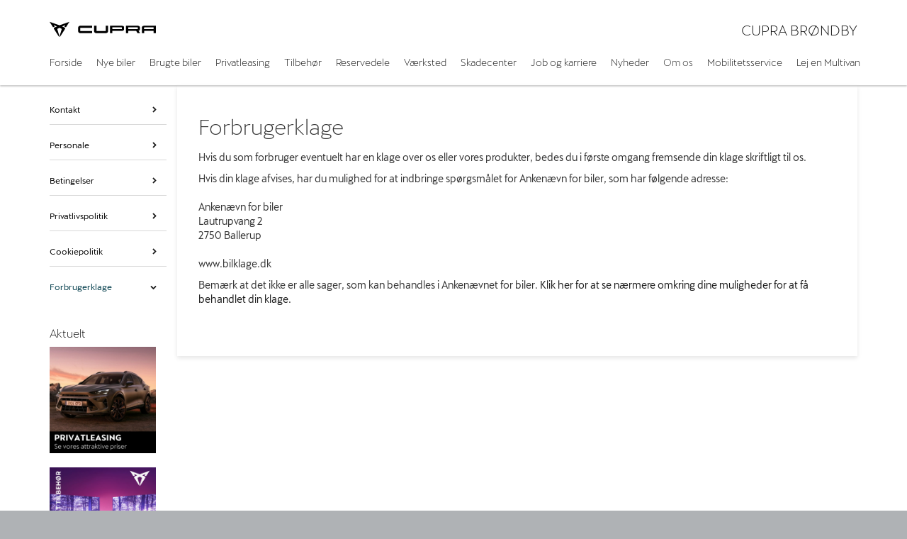

--- FILE ---
content_type: text/html; charset=utf-8
request_url: https://broendby.cupradanmark.dk/Om-os/Forbrugerklage/
body_size: 21207
content:


<!DOCTYPE html>
<html class="no-js">
<head><meta charset="utf-8" /><meta http-equiv="X-UA-Compatible" content="IE=edge,chrome=1" /><meta name="viewport" content="width=device-width, initial-scale=1, maximum-scale=1, user-scalable=0" /><title>
	Forbrugerklage - CUPRA Brøndby
</title><link rel="icon" type="image/vnd.microsoft.icon" href="/designs/cupra/assets/images/icons/favicon.ico" /><link rel="shortcut icon" type="image/vnd.microsoft.icon" href="/designs/cupra/assets/images/icons/favicon.ico" /><link href="/designs/cupra/assets/css/main.css?1" rel="stylesheet" /><link href="/css/browser-update.css" rel="stylesheet" />

	<!-- HTML5 Shim and Respond.js IE8 support of HTML5 elements and media queries -->
	<!-- WARNING: Respond.js doesn't work if you view the page via file:// -->
	<!--[if lt IE 9]>
			<script src="https://oss.maxcdn.com/html5shiv/3.7.2/html5shiv.min.js"></script>
			<script src="https://oss.maxcdn.com/respond/1.4.2/respond.min.js"></script>
		<![endif]-->

	<script type="text/javascript" src="/js/applicationinsights.js"></script>

	

    <script>
        window.dataLayer = window.dataLayer || [];
        function gtag(){ dataLayer.push(arguments); }
        gtag('consent', 'default', {
            'ad_storage': 'denied',
            'ad_user_data': 'denied',
            'ad_personalization': 'denied',
            'analytics_storage': 'denied',
            'functionality_storage': 'denied',
            'personalization_storage': 'denied',
            'security_storage': 'granted',
            'wait_for_update': 2000
        });

        gtag('set', 'ads_data_redaction', true);

        dataLayer.push({
            'consentmode': 'v2'
        });
    </script>

    <script id="CookieConsent" src=https://policy.app.cookieinformation.com/uc.js data-culture="DA" type="text/javascript" data-gcm-version="2.0"></script>

    <script src="https://webbooking.m-systems.dk/js/parser.min.js" type="text/javascript"></script>










</head>

<body id="ctl00_BodyTag">

    <script>
    document.addEventListener("DOMContentLoaded", function () {
        embedWebBooking("webBookingContainerId", "https://webbooking.m-systems.dk/");
    });
</script>

	
<script>
window.dataLayer = window.dataLayer || [];window.dataLayer.push({'brandId': 7,
'dealerId': '215',
'solutionId': 'A00413',
'isSMCPartner': false
});
</script>
<!-- Google Tag Manager -->
<noscript><iframe src="//www.googletagmanager.com/ns.html?id=GTM-P4NQVG"height="0" width="0" style="display:none;visibility:hidden"></iframe></noscript>
<script>(function(w,d,s,l,i){w[l]=w[l]||[];w[l].push({'gtm.start':new Date().getTime(),event:'gtm.js'});var f=d.getElementsByTagName(s)[0],j=d.createElement(s),dl=l!='dataLayer'?'&l='+l:'';j.async=true;j.src='//www.googletagmanager.com/gtm.js?id='+i+dl;f.parentNode.insertBefore(j,f);})(window,document,'script','dataLayer','GTM-P4NQVG');</script>
<!-- End Google Tag Manager -->


	<form method="post" action="/Om-os/Forbrugerklage/" id="aspnetForm" novalidate="">
<div>
<input type="hidden" name="__VIEWSTATE" id="__VIEWSTATE" value="dJIMq4t+Q4cLyC3FttEBxxH9YiCv1PDYCG50+decjpiac1shCobx9BVZVj+sXyz28tHHsxJpGIwWtMgEqsSri8u7+KbZaELVzCdTwS6jw4ua6L5t2yZ9nmPL0jfyh/Nnzbspp3aX3KGaatE1x8t+5sVGNothgmc+r3YnHgWcdzF2ER/8g4vl3uk1KpCXCo4bXfexz9Z6np6rJhLTuPet8N8dP3TuME4SlLwSFalVD/vrYeX6UCgdp8WVrPg8ZvzjGbMojtMk8XYpb1hyVJEd98CmxSuSN6XWHkzic/6M7N68Fuc9N9918pftoFKwyGdbR6AOSBcgvzjTbZ1DrYiHXyNB1/[base64]/U9ZcVKi5ASTj8u14Kga0+/p/hdMLd8aQXkm6hKtWZxGgUEH3Boof/pvtaMeqFTC5GoK5vwjZ+qUnQU0SqQHEMLY5ngDj/IDCwbH38jJpbs1G142tSw4RWTgAkPEiPoNfi+3DaaGFquKr44XE5wpytxiTpIqEr/xsE/+cpsqUdRo+Jpjhttp2BrJpD3taQj4Ryhe2HcIFstHy4bLdGiYsHHAEE0gcyfn/gxoUGlLH+M8FWMIe4YCX4ivp2ocsF5COMZVFmuoRZVwL6frqGdiKQi8QyCl57yi/p7BxPutrpkkoxDS9QknDUmAw6DGCNU/8SUiIGaQVSkXJP0VZDWDSMa9WUq1s29W2yVz8CtkEqitSLsKz1paHRDOi7PTY1B7h/2L7hLZHiWZRgGZZZdjwqHBYl2CWv4repDC/imfNWkZ+hvpX/zflXuUbGEc9wwN4j5Z5NI2YCDjJGo6IsJQEYOiptiPwsOPgvTnqRppl/ZiX7BWj5Wl5sjIk2nO/qzbUCdPTdiQ5JFFDZekoLA3vFSJGOOFxwg2xmNVovGNZjBi0phdObY79FLEQ+aRrY9NFQXrPmzkO4FFnIRWKZIX5eYC+j9QiuNCd4jS8/a8iOw5hmbhhj1gdnlt1nVKJsRYBlBJGCoOvFc+uewabVOPwy7xP5h03H+noKKuwuFPh0pZsjW7IwUlY/CDEpYHB/vv5AmGDWtmc5te31UU3/ovCWaxEs10bJA7cHMyMzFSXykfVhn95rNYNWRdopko7k0hkGHRxCxtd13oOZsYizxheBQYj8RuFqVYD4CYcNNW3+Fttpmx9xmRsSHf4ysEgb+kUivN1KWe6I+QhkfxKr0cysunikO/bUEPDTcBhKwckITRWSZSZK9hbTFEDNi8A1YdfgB86ry9SGi7Jx/VuY/EPcQFptS/+NopQRWRTIDdsEl3XgdOrJ2kY/VC0gENwANdt6gJFrOVweNDzR5h91mh82IJo+eqrN4DatBLO9Ue/HGAR1x0AxDMFnUWGC7qmDTVIXLKf5nhuB5JhnMz64LkjOTzw21pjMvcYBF8XEPKStrEC/3OiE9crQIGbtLx25arvdZcTpCLQSMUZ7XcIrTZIOEXYHo/Cg/vghEqjS/HA8jzbBUzbBYNab8FlbJdwHXS1gU/XY8wZmL0wdmA7DCOth0p/5+Gfq4pH53eZDYX6CMpQqI0CfqqXiq2UPlqSyP0CmNSh28Ue1HKhUcwDc0Vz0w8hNJAt9aWWma9El0Uv7xWSY+Rt08PgwCTHwbR9UXr5sdlDgsCPelikWzbiITuhJi1Udom/PDAZJhGd91soTRUkngzuWQLirIBrXZmr8ErCZH7P58F+skCtOPYdNwC85T86gTb9S+4xCzO3mtVXHPW7ON6LUlQsKUe2v9vE0MYfGVmcSgkbvwxqbtfyBfYVjWytPGkdPGHlv1iQXbSK9B/PxL1VRyiQw2NkITa+Cruevp7DeTqQANFpXaUdsHIPh1YGXMT9yi/3KdAwMGsai9PB0mrzerMPCcrgRxGmT+4AjZ+rOzDHG8U/JPwFpIpfBNxvDXsHKIq4iyPgAjAN8Md9dzAnlDmDRmeEdqQ0IZWlVEfSjFzxKPgiVF05MQJkbc+o3IIsElplXam/3FbhKO2dFkkzBCrLQBAhcr5vfS3dE6ms5ZWV+oqVYyqx1a4uj5qs5bJMCjAq/[base64]/tBpYA5N2L6ZNH7dtXx0vXAI/j406w/2XVcLm5juw5ORHA8fxvOqiBkYUy4QjguVdHA+BvWywp/R+cpCI/sLdOspF+6ynF6OYpkKY0rb3aCsU8q+3mI8eYU4g5CFWHoQ65F8VUkZW0qxbJnO1e6vkvLzqpM5Bzc+GWiHfI2H4ROt6KefZiULXG2HovD85sVEBRWGJ3EV/[base64]/z6b70w8gUX/TWw9+01bdnp3/eP8PymjzweINaa7dquHBLwYJ2POJdfXVkwC9gZvcjgx8x3wYweNzejUPfuYk4hqIYS28IFTE1LsiN03/Z53+LYljJsD8fnqGmBJGxC3jp3GEd29IHXqOXZba/uff0wChZgvnmnAEnsBLSBJmKPrmoTleTwFEcnMlhLr0Hyr9euLoywbwxNidcJhJtmJXLutizaJCPxeJyxVVff9K78Dfhh2gtfW//niBxCz+alVjgMrAeEEAP87yRh6lwKA5PXAM+F9ynvitqBDY+B0rRHy9LX7i6+Huj08KTvuJgpBvrHDfE1xSLVoewx/[base64]/udmrsowF+lPkg6de1kTpMakd2+KQiaFsLTMG4W7OCzFrFCt7+qewPdp5PjrXiPJcoC0T4boyZr/9O7I0rS9Z36rpJp7y1ya3oDkzYqYKp776FVWtX1L91CAI1XPdZ0/V4EzSMHHevUU1CMfTS+C7Cb5memoCoPs3YWM3zhuEsJDDJNHWfhWcGSLsHMmyjaP3jjMtQjHE4FeXnquFP8M3ogwU9VnRfDCUjWZW1nwauwzyJiQnhvP1ZMA6oWDDxhmBOeVnPG5Up++YFOPuj/94LYbKQJX4awsB5Q0mWJ6fxBsQgHO3pcIPRRDIrBY5/" />
</div>

<div>

	<input type="hidden" name="__VIEWSTATEGENERATOR" id="__VIEWSTATEGENERATOR" value="75172298" />
	<input type="hidden" name="__EVENTVALIDATION" id="__EVENTVALIDATION" value="qs88SS2A0eoqbNjKLQoqNZToWAOydQ3Fr3PJ4UfdRFe4OuPJONO/H6aaVDdWI7tJzFdVmA72CrRqSpujuX2uVa5i8+6EvN3y7Nsft3ewLWRf/PiV+ZB+at6a0v0lAF4Mm4U0DYB77GYgnHm+rsENaw==" />
</div>

		<div class="wrapper">
			

<nav class="navbar">
 <div class="container">
    
  <div id="mainmenu">
   <a class="navbar-toggle-alt">&times;</a>
		 <ul class="nav navbar-nav">
    <li><a href="/Forside/">Forside</a></li><li><a href="/Nye-biler/">Nye biler</a><a class="tree-toggle" data-toggle="collapse" data-target="#dd-126280"><span class="fa fa-caret-right"></span></a><ul id="dd-126280" class="tree-dropdown collapse"><li><a href="/Nye-biler/Book-proevetur/">Book pr&#248;vetur</a></li><li><a href="/Nye-biler/Modeller/">Modeller</a><a class="tree-toggle" data-toggle="collapse" data-target="#dd-126281"><span class="fa fa-caret-right"></span></a><ul id="dd-126281" class="tree-dropdown collapse"><li><a href="/Nye-biler/Modeller/Born/">Born</a></li><li><a href="/Nye-biler/Modeller/Leon/">Leon</a></li><li><a href="/Nye-biler/Modeller/Leon-Sportstourer/">Leon Sportstourer</a></li><li><a href="/Nye-biler/Modeller/Formentor/">Formentor</a></li><li><a href="/Nye-biler/Modeller/Tavascan/">Tavascan</a></li><li><a href="/Nye-biler/Modeller/Terramar/">Terramar</a></li><li><a href="/Nye-biler/Modeller/Raval/">Raval</a></li></ul></li><li><a href="/Nye-biler/Koebsguide/">K&#248;bsguide</a><a class="tree-toggle" data-toggle="collapse" data-target="#dd-126288"><span class="fa fa-caret-right"></span></a><ul id="dd-126288" class="tree-dropdown collapse"><li><a href="/Nye-biler/Koebsguide/Finansiering/">Finansiering</a></li><li><a href="/Nye-biler/Koebsguide/Forsikring/">Forsikring</a></li><li><a href="/Nye-biler/Koebsguide/Serviceaftale/">Serviceaftale</a></li></ul></li><li><a href="/Nye-biler/Kampagner/">Kampagner</a></li><li><a href="/Nye-biler/Book-digital-raadgiver/">Book digital r&#229;dgiver</a></li></ul></li><li><a href="/Brugte-biler/">Brugte biler</a><a class="tree-toggle" data-toggle="collapse" data-target="#dd-126299"><span class="fa fa-caret-right"></span></a><ul id="dd-126299" class="tree-dropdown collapse"><li><a href="/Brugte-biler/Finansiering/">Finansiering</a></li><li><a href="/Brugte-biler/Brugtbilsafdeling/">Brugtbilsafdeling</a></li></ul></li><li><a href="/Privatleasing/">Privatleasing</a><a class="tree-toggle" data-toggle="collapse" data-target="#dd-126294"><span class="fa fa-caret-right"></span></a><ul id="dd-126294" class="tree-dropdown collapse"><li><a href="/Privatleasing/Modeller-og-priser/">Modeller og priser</a></li><li><a href="/Privatleasing/Kampagner/">Kampagner</a></li><li><a href="/Privatleasing/Book-proevetur/">Book pr&#248;vetur</a></li><li><a href="/Privatleasing/Book-digital-raadgiver/">Book digital r&#229;dgiver</a></li></ul></li><li><a href="/Tilbehoer/">Tilbeh&#248;r</a></li><li><a href="/Reservedele/">Reservedele</a></li><li><a href="/Vaerksted/">V&#230;rksted</a><a class="tree-toggle" data-toggle="collapse" data-target="#dd-126302"><span class="fa fa-caret-right"></span></a><ul id="dd-126302" class="tree-dropdown collapse"><li><a href="/Vaerksted/Bestil-tid-paa-vaerkstedet/">Bestil tid p&#229; v&#230;rkstedet</a></li><li><a href="/Vaerksted/Koncepter-og-services/">Koncepter og services</a><a class="tree-toggle" data-toggle="collapse" data-target="#dd-126303"><span class="fa fa-caret-right"></span></a><ul id="dd-126303" class="tree-dropdown collapse"><li><a href="/Vaerksted/Koncepter-og-services/Daekopbevaring/">D&#230;kopbevaring</a></li><li><a href="/Vaerksted/Koncepter-og-services/Vejhjaelp/">Vejhj&#230;lp</a></li><li><a href="/Vaerksted/Koncepter-og-services/Velkommen-hjem/">Velkommen hjem</a></li></ul></li><li><a href="/Vaerksted/Serviceabonnement/">Serviceabonnement</a><a class="tree-toggle" data-toggle="collapse" data-target="#dd-126304"><span class="fa fa-caret-right"></span></a><ul id="dd-126304" class="tree-dropdown collapse"><li><a href="/Vaerksted/Serviceabonnement/Basisabonnement/">Basisabonnement</a></li><li><a href="/Vaerksted/Serviceabonnement/Serviceabonnement/">Serviceabonnement</a></li><li><a href="/Vaerksted/Serviceabonnement/Service--og-Rep-Abonnement/">Service- og Rep. Abonnement</a></li></ul></li><li><a href="/Vaerksted/Prismatch/">Prismatch</a></li><li><a href="/Vaerksted/5-serviceeftersyn/">5+ serviceeftersyn</a></li><li><a href="/Vaerksted/Synstjek/">Synstjek</a></li><li><a href="/Vaerksted/MinCUPRA/">MinCUPRA</a></li><li><a href="/Vaerksted/Kampagner/">Kampagner</a><a class="tree-toggle" data-toggle="collapse" data-target="#dd-126306"><span class="fa fa-caret-right"></span></a><ul id="dd-126306" class="tree-dropdown collapse"><li><a href="/Vaerksted/Kampagner/Vinterhjulskifte/">Vinterhjulskifte</a></li><li><a href="/Vaerksted/Kampagner/Vintertjek/">Vintertjek</a></li></ul></li></ul></li><li><a href="/Skadecenter/">Skadecenter</a></li><li><a href="/Job-og-karriere/">Job og karriere</a></li><li><a href="/Nyheder/">Nyheder</a><a class="tree-toggle" data-toggle="collapse" data-target="#dd-126309"><span class="fa fa-caret-right"></span></a><ul id="dd-126309" class="tree-dropdown collapse"><li><a href="/Nyheder/Tilmeld-dig-CUPRA-Danmarks-nyhedsbrev/">Tilmeld dig CUPRA Danmarks nyhedsbrev</a></li><li><a href="/Nyheder/Aktuelt/">Aktuelt</a></li></ul></li><li class="active open"><a href="/Om-os/">Om os</a><a class="tree-toggle" data-toggle="collapse" data-target="#dd-126312"><span class="fa fa-caret-right"></span></a><ul id="dd-126312" class="tree-dropdown collapse in"><li><a href="/Om-os/Kontakt/">Kontakt</a></li><li><a href="/Om-os/Personale/">Personale</a></li><li><a href="/Om-os/Betingelser/">Betingelser</a></li><li><a href="/Om-os/Privatlivspolitik/">Privatlivspolitik</a></li><li><a href="/Om-os/Cookiepolitik/">Cookiepolitik</a></li><li><a href="/Om-os/Forbrugerklage/">Forbrugerklage</a></li></ul></li><li><a href="/Mobilitetsservice/">Mobilitetsservice</a><a class="tree-toggle" data-toggle="collapse" data-target="#dd-133485"><span class="fa fa-caret-right"></span></a><ul id="dd-133485" class="tree-dropdown collapse"><li><a href="/Mobilitetsservice/Book-en-lejebil/">Book en lejebil</a></li><li><a href="/Mobilitetsservice/Hente-og-bringeservice/">Hente og bringeservice</a></li><li><a href="/Mobilitetsservice/CUPRA-vejhjaelp/">CUPRA vejhj&#230;lp</a></li></ul></li><li><a href="/Lej-en-Multivan/">Lej en Multivan</a></li>
   </ul>
  </div>
  
  

 </div>
</nav>



			<div class="content-wrapper">
				
<header role="banner">
    <div class="container">
        <div class="header-box">
            <button type="button" class="navbar-toggle">
                <span class="sr-only">Toggle navigation</span>
                <span class="icon-bar"></span>
                <span class="icon-bar"></span>
                <span class="icon-bar"></span>
            </button>

            <a class="navbar-brand-logo" href="/" title="Klik her for at komme til forsiden">
                <span class="sr-only">
                    <span id="ctl00_ucHeader_lBrandName">CUPRA</span></span>
            </a>
            
            <a href="/" class="navbar-brand">CUPRA Br&#248;ndby</a>
            <nav class="brand-menu" role="navigation"><ul class="nav"></ul></nav>
        </div>
    </div>
</header>


				<main role="main">				    
					<div class="container">
                        <div class="row">
                            
                                <aside class="secondary" role="complementary">
                                    
	
		
				<nav id="submenu" role="navigation">
					<ul>
			
				
					<li>
						<a href="/Om-os/Kontakt/">Kontakt</a>
						
						
					</li>
				
			
				
					<li>
						<a href="/Om-os/Personale/">Personale</a>
						
						
					</li>
				
			
				
					<li>
						<a href="/Om-os/Betingelser/">Betingelser</a>
						
						
					</li>
				
			
				
					<li>
						<a href="/Om-os/Privatlivspolitik/">Privatlivspolitik</a>
						
						
					</li>
				
			
				
					<li>
						<a href="/Om-os/Cookiepolitik/">Cookiepolitik</a>
						
						
					</li>
				
			
				
					<li class="active">
						<a href="/Om-os/Forbrugerklage/">Forbrugerklage</a>
						
						
					</li>
				
			
				</ul>
				</nav>
			
	
	

			<div class="campaign-banners">
				<h4 class="section-header">Aktuelt</h4>
				<ul>
		
			<li>
                <a href="/Privatleasing/" target="_blank"><img src=" /storage/ifha/campaign/800/A00413_7_8992.jpg" alt=" Privatleasing 24"></a>
			</li>
		
			<li>
                <a href="/Afdeling/Vis/?Tilbage=nej&id=16095&pid=595da824-2caa-4d26-8ce2-e55de0476ce7" target="_blank"><img src=" /storage/ifha/campaign/800/A00413_7_8934.jpg" alt=" Tilbehør"></a>
			</li>
		
			</ul>
   </div>  
		

                                </aside>
                            
                                
    						<div class="main-content">
                                <div class="box">
								<!-- Stage area -->
								     

        							<!-- Main content -->
                                    <div id="siteContent">
                                        
	<h1>Forbrugerklage</h1>
	<p>Hvis du som forbruger eventuelt har en klage over os eller vores produkter, bedes du i f&oslash;rste omgang fremsende din klage skriftligt til os.</p>
<p>Hvis din klage afvises, har du mulighed for at indbringe sp&oslash;rgsm&aring;let for Anken&aelig;vn for biler, som har f&oslash;lgende adresse:&nbsp;<br><br>Anken&aelig;vn for biler<br>Lautrupvang 2<br>2750 Ballerup<br><br>www.bilklage.dk</p>
<p>Bem&aelig;rk at det ikke er alle sager, som kan behandles i Anken&aelig;vnet for biler.&nbsp;<a href="http://www.bilklage.dk/Forside" target="_blank">Klik her for at se n&aelig;rmere omkring dine muligheder for at f&aring; behandlet din klage.</a></p>

                                    </div>                                        
                                    

                                </div>
                            </div>
                        </div>
					</div>
				</main>

				


    <footer role="contentinfo">
    <div class="info-bar">
        <div class="container">
            <address>
                <h4 class="footer-brand"><a href="/">CUPRA Br&#248;ndby</a></h4>
                Vallensbækvej 5-11<br />
                2605&nbsp;Br&#248;ndby<br />
								Tlf.: 43 29 33 70 - <a href="mailto:brondby@seat.dk">brondby@seat.dk</a>
				
            </address>
        </div>
    </div>
    <div class="legal-bar">
        <div class="container">
            <ul class="nav-links">
                
			<li><a target="_blank" href="https://www.cupradanmark.dk/" rel="external">cupradanmark.dk</a></li>
			<li><a href="/Cookiepolitik/" rel="external">Cookiepolitik</a></li>
			<li><a href="/Om-os/Betingelser/" rel="external">Betingelser for online booking</a></li>
			<li><a href="/Privatlivspolitik/" rel="external">Privatlivspolitik</a></li>
<li><a href="/Om-os/Kontakt/" rel="external">Kontakt</a></li>
            </ul>
            <p class="legal">&copy; 2026, CUPRA Danmark. Alle rettigheder forbeholdes.</p>
            <span class="slogan"></span>
        </div>
    </div>
</footer>


			</div>
		</div>
		
        <script>
            var recaptchaSite = "6LdnIXkjAAAAANh82yGZA0WOWEsDs567hAIX4mmY";
        </script>

		<script src="/designs/cupra/assets/js/lib/jquery.min.js"></script>
		<script src="/designs/cupra/assets/js/lib/modernizr-2.6.3.min.js"></script>
		<script src="/designs/cupra/assets/js/lib/bootstrap/bootstrap.min.js"></script>
		<script src="/designs/cupra/assets/js/lib/swfobject.min.js"></script>
		<script src="/designs/cupra/assets/js/lib/stacktable.js"></script>
		<script src="/designs/cupra/assets/js/lib/stupidtable.min.js"></script>
		<script src="/designs/cupra/assets/js/lib/jquery.fancybox.min.js"></script>
		<script src="/designs/cupra/assets/js/lib/jquery.matchHeight.min.js"></script>
		<script src="/js/validation.js"></script>
		<script type="text/javascript">
window.addEventListener('CookieInformationConsentGiven', function(event) {
if (CookieInformation.getConsentGivenFor('cookie_cat_statistic')) {

  var _gaq = _gaq || [];
  _gaq.push(['_setAccount', 'UA-17567308-1']);
  _gaq.push(['_setDomainName', 'broendby.cupradanmark.dk']);
  _gaq.push(['_setDomainName', 'none']);
  _gaq.push(['_setAllowLinker', true]);
  _gaq.push(['_setAllowHash', false]);
  _gaq.push(['_trackPageview']);
  var _gaqDealer = true;

  (function() {
    var ga = document.createElement('script'); ga.type = 'text/javascript'; ga.async = true;
    ga.src = ('https:' == document.location.protocol ? 'https://ssl' : 'http://www') + '.google-analytics.com/ga.js';
    var s = document.getElementsByTagName('script')[0]; s.parentNode.insertBefore(ga, s);
  })();

	}
   }, false);
</script>

		
		
		<script src="/designs/cupra/assets/js/init.js"></script>
		<script src="/js/browser-update.js"></script>
        <script src="/js/recaptha-validation.js"></script>

		
<!-- Solution ID : A00413 -->
<!-- MasterPage  : /designs/cupra/MasterPage.master -->
<!-- Design ID   : 39 -->
<!-- Design Name : cupra -->
<!-- Brand ID    : 7 (CUPRA) -->


<input type="hidden" name="ctl00$DebugInfo1$hfSolutionId" id="hfSolutionId" value="A00413" />
<input type="hidden" name="ctl00$DebugInfo1$hfDealerId" id="hfDealerId" value="215" />

        <script type="application/ld+json">{"@context": "http://schema.org","@type": "BreadcrumbList","itemListElement": [{"@type": "ListItem","position": 1,"item": {"@id": "broendby.cupradanmark.dk/Om-os/","name": "Om os"}},{"@type": "ListItem","position": 2,"item": {"@id": "broendby.cupradanmark.dk/Om-os/Forbrugerklage/","name": "Forbrugerklage"}}]}</script>
	</form>





        <!-- Weply chat -->

        <script src=https://app.weply.chat/widget/2ffa109755c60020c412c4a4b5fc9e31 async></script>

        <!-- end Weply chat -->

    
















</body>
</html>


--- FILE ---
content_type: text/css
request_url: https://broendby.cupradanmark.dk/designs/cupra/assets/css/main.css?1
body_size: 40476
content:
/*! normalize.css v3.0.1 | MIT License | git.io/normalize */
html {
  font-family: sans-serif;
  -ms-text-size-adjust: 100%;
  -webkit-text-size-adjust: 100%;
}
body {
  margin: 0;
}
article,
aside,
details,
figcaption,
figure,
footer,
header,
hgroup,
main,
nav,
section,
summary {
  display: block;
}
audio,
canvas,
progress,
video {
  display: inline-block;
  vertical-align: baseline;
}
audio:not([controls]) {
  display: none;
  height: 0;
}
[hidden],
template {
  display: none;
}
a {
  background: transparent;
}
a:active,
a:hover {
  outline: 0;
}
abbr[title] {
  border-bottom: 1px dotted;
}
b,
strong {
  font-weight: bold;
}
dfn {
  font-style: italic;
}
h1 {
  font-size: 2em;
  margin: 0.67em 0;
}
mark {
  background: #ff0;
  color: #000;
}
small {
  font-size: 80%;
}
sub,
sup {
  font-size: 75%;
  line-height: 0;
  position: relative;
  vertical-align: baseline;
}
sup {
  top: -0.5em;
}
sub {
  bottom: -0.25em;
}
img {
  border: 0;
}
svg:not(:root) {
  overflow: hidden;
}
figure {
  margin: 1em 40px;
}
hr {
  -webkit-box-sizing: content-box;
          box-sizing: content-box;
  height: 0;
}
pre {
  overflow: auto;
}
code,
kbd,
pre,
samp {
  font-family: monospace, monospace;
  font-size: 1em;
}
button,
input,
optgroup,
select,
textarea {
  color: inherit;
  font: inherit;
  margin: 0;
}
button {
  overflow: visible;
}
button,
select {
  text-transform: none;
}
button,
html input[type="button"],
input[type="reset"],
input[type="submit"] {
  -webkit-appearance: button;
  cursor: pointer;
}
button[disabled],
html input[disabled] {
  cursor: default;
}
button::-moz-focus-inner,
input::-moz-focus-inner {
  border: 0;
  padding: 0;
}
input {
  line-height: normal;
}
input[type="checkbox"],
input[type="radio"] {
  -webkit-box-sizing: border-box;
          box-sizing: border-box;
  padding: 0;
}
input[type="number"]::-webkit-inner-spin-button,
input[type="number"]::-webkit-outer-spin-button {
  height: auto;
}
input[type="search"] {
  -webkit-appearance: textfield;
  -webkit-box-sizing: content-box;
  box-sizing: content-box;
}
input[type="search"]::-webkit-search-cancel-button,
input[type="search"]::-webkit-search-decoration {
  -webkit-appearance: none;
}
fieldset {
  border: 1px solid #c0c0c0;
  margin: 0 2px;
  padding: 0.35em 0.625em 0.75em;
}
legend {
  border: 0;
  padding: 0;
}
textarea {
  overflow: auto;
}
optgroup {
  font-weight: bold;
}
table {
  border-collapse: collapse;
  border-spacing: 0;
}
td,
th {
  padding: 0;
}
@media print {
  * {
    text-shadow: none !important;
    color: #000 !important;
    background: transparent !important;
    -webkit-box-shadow: none !important;
            box-shadow: none !important;
  }
  a,
  a:visited {
    text-decoration: underline;
  }
  a[href]:after {
    content: " (" attr(href) ")";
  }
  abbr[title]:after {
    content: " (" attr(title) ")";
  }
  a[href^="javascript:"]:after,
  a[href^="#"]:after {
    content: "";
  }
  pre,
  blockquote {
    border: 1px solid #999;
    page-break-inside: avoid;
  }
  thead {
    display: table-header-group;
  }
  tr,
  img {
    page-break-inside: avoid;
  }
  img {
    max-width: 100% !important;
  }
  p,
  h2,
  h3 {
    orphans: 3;
    widows: 3;
  }
  h2,
  h3 {
    page-break-after: avoid;
  }
  select {
    background: #fff !important;
  }
  .navbar {
    display: none;
  }
  .table td,
  .table th {
    background-color: #fff !important;
  }
  .btn > .caret,
  .dropup > .btn > .caret {
    border-top-color: #000 !important;
  }
  .label {
    border: 1px solid #000;
  }
  .table {
    border-collapse: collapse !important;
  }
  .table-bordered th,
  .table-bordered td {
    border: 1px solid #ddd !important;
  }
}
* {
  -webkit-box-sizing: border-box;
  box-sizing: border-box;
}
*:before,
*:after {
  -webkit-box-sizing: border-box;
  box-sizing: border-box;
}
html {
  font-size: 10px;
  -webkit-tap-highlight-color: rgba(0, 0, 0, 0);
}
body {
  font-family: "Cupra";
  font-size: 14px;
  line-height: 1.42857143;
  color: #333333;
  background-color: #fff;
}
input,
button,
select,
textarea {
  font-family: inherit;
  font-size: inherit;
  line-height: inherit;
}
a {
  color: #1b1b1b;
  text-decoration: none;
}
a:hover,
a:focus {
  color: #333333;
  text-decoration: underline;
}
a:focus {
  outline: thin dotted;
  outline: 5px auto -webkit-focus-ring-color;
  outline-offset: -2px;
}
figure {
  margin: 0;
}
img {
  vertical-align: middle;
}
.img-responsive,
.thumbnail > img,
.thumbnail a > img {
  display: block;
  width: 100% \9;
  max-width: 100%;
  height: auto;
}
.img-rounded {
  border-radius: 0;
}
.img-thumbnail {
  padding: 4px;
  line-height: 1.42857143;
  background-color: #fff;
  border: 1px solid transparent;
  border-radius: 0;
  -webkit-transition: all 0.2s ease-in-out;
  transition: all 0.2s ease-in-out;
  display: inline-block;
  width: 100% \9;
  max-width: 100%;
  height: auto;
}
.img-circle {
  border-radius: 50%;
}
hr {
  margin-top: 20px;
  margin-bottom: 20px;
  border: 0;
  border-top: 1px solid #eeeeee;
}
.sr-only {
  position: absolute;
  width: 1px;
  height: 1px;
  margin: -1px;
  padding: 0;
  overflow: hidden;
  clip: rect(0, 0, 0, 0);
  border: 0;
}
.sr-only-focusable:active,
.sr-only-focusable:focus {
  position: static;
  width: auto;
  height: auto;
  margin: 0;
  overflow: visible;
  clip: auto;
}
h1,
h2,
h3,
h4,
h5,
h6,
.h1,
.h2,
.h3,
.h4,
.h5,
.h6 {
  font-family: "Cupra";
  font-weight: bold;
  line-height: 1.2;
  color: inherit;
}
h1 small,
h2 small,
h3 small,
h4 small,
h5 small,
h6 small,
.h1 small,
.h2 small,
.h3 small,
.h4 small,
.h5 small,
.h6 small,
h1 .small,
h2 .small,
h3 .small,
h4 .small,
h5 .small,
h6 .small,
.h1 .small,
.h2 .small,
.h3 .small,
.h4 .small,
.h5 .small,
.h6 .small {
  font-weight: normal;
  line-height: 1;
  color: #777777;
}
h1,
.h1,
h2,
.h2,
h3,
.h3 {
  margin-top: 20px;
  margin-bottom: 10px;
}
h1 small,
.h1 small,
h2 small,
.h2 small,
h3 small,
.h3 small,
h1 .small,
.h1 .small,
h2 .small,
.h2 .small,
h3 .small,
.h3 .small {
  font-size: 65%;
}
h4,
.h4,
h5,
.h5,
h6,
.h6 {
  margin-top: 10px;
  margin-bottom: 10px;
}
h4 small,
.h4 small,
h5 small,
.h5 small,
h6 small,
.h6 small,
h4 .small,
.h4 .small,
h5 .small,
.h5 .small,
h6 .small,
.h6 .small {
  font-size: 75%;
}
h1,
.h1 {
  font-size: 30px;
}
h2,
.h2 {
  font-size: 25px;
}
h3,
.h3 {
  font-size: 20px;
}
h4,
.h4 {
  font-size: 16px;
}
h5,
.h5 {
  font-size: 14px;
}
h6,
.h6 {
  font-size: 12px;
}
p {
  margin: 0 0 10px;
}
.lead {
  margin-bottom: 20px;
  font-size: 16px;
  font-weight: 300;
  line-height: 1.4;
}
@media (min-width: 768px) {
  .lead {
    font-size: 21px;
  }
}
small,
.small {
  font-size: 85%;
}
cite {
  font-style: normal;
}
mark,
.mark {
  background-color: #fcf8e3;
  padding: 0.2em;
}
.text-left {
  text-align: left;
}
.text-right {
  text-align: right;
}
.text-center {
  text-align: center;
}
.text-justify {
  text-align: justify;
}
.text-nowrap {
  white-space: nowrap;
}
.text-lowercase {
  text-transform: lowercase;
}
.text-uppercase {
  text-transform: uppercase;
}
.text-capitalize {
  text-transform: capitalize;
}
.text-muted {
  color: #777777;
}
.text-primary {
  color: #1b1b1b;
}
a.text-primary:hover {
  color: #010101;
}
.text-success {
  color: #3c763d;
}
a.text-success:hover {
  color: #2b542c;
}
.text-info {
  color: #333333;
}
a.text-info:hover {
  color: #1a1a1a;
}
.text-warning {
  color: #8a6d3b;
}
a.text-warning:hover {
  color: #66512c;
}
.text-danger {
  color: #a94442;
}
a.text-danger:hover {
  color: #843534;
}
.bg-primary {
  color: #fff;
  background-color: #1b1b1b;
}
a.bg-primary:hover {
  background-color: #010101;
}
.bg-success {
  background-color: #dff0d8;
}
a.bg-success:hover {
  background-color: #c1e2b3;
}
.bg-info {
  background-color: #eeeeee;
}
a.bg-info:hover {
  background-color: #d5d5d5;
}
.bg-warning {
  background-color: #fcf8e3;
}
a.bg-warning:hover {
  background-color: #f7ecb5;
}
.bg-danger {
  background-color: #f2dede;
}
a.bg-danger:hover {
  background-color: #e4b9b9;
}
.page-header {
  padding-bottom: 9px;
  margin: 40px 0 20px;
  border-bottom: 1px solid #eeeeee;
}
ul,
ol {
  margin-top: 0;
  margin-bottom: 10px;
}
ul ul,
ol ul,
ul ol,
ol ol {
  margin-bottom: 0;
}
.list-unstyled {
  padding-left: 0;
  list-style: none;
}
.list-inline {
  padding-left: 0;
  list-style: none;
  margin-left: -5px;
}
.list-inline > li {
  display: inline-block;
  padding-left: 5px;
  padding-right: 5px;
}
dl {
  margin-top: 0;
  margin-bottom: 20px;
}
dt,
dd {
  line-height: 1.42857143;
}
dt {
  font-weight: bold;
}
dd {
  margin-left: 0;
}
@media (min-width: 1200px) {
  .dl-horizontal dt {
    float: left;
    width: 160px;
    clear: left;
    text-align: right;
    overflow: hidden;
    text-overflow: ellipsis;
    white-space: nowrap;
  }
  .dl-horizontal dd {
    margin-left: 180px;
  }
}
abbr[title],
abbr[data-original-title] {
  cursor: help;
  border-bottom: 1px dotted #777777;
}
.initialism {
  font-size: 90%;
  text-transform: uppercase;
}
blockquote {
  padding: 10px 20px;
  margin: 0 0 20px;
  font-size: 17.5px;
  border-left: 5px solid #eeeeee;
}
blockquote p:last-child,
blockquote ul:last-child,
blockquote ol:last-child {
  margin-bottom: 0;
}
blockquote footer,
blockquote small,
blockquote .small {
  display: block;
  font-size: 80%;
  line-height: 1.42857143;
  color: #777777;
}
blockquote footer:before,
blockquote small:before,
blockquote .small:before {
  content: '\2014 \00A0';
}
.blockquote-reverse,
blockquote.pull-right {
  padding-right: 15px;
  padding-left: 0;
  border-right: 5px solid #eeeeee;
  border-left: 0;
  text-align: right;
}
.blockquote-reverse footer:before,
blockquote.pull-right footer:before,
.blockquote-reverse small:before,
blockquote.pull-right small:before,
.blockquote-reverse .small:before,
blockquote.pull-right .small:before {
  content: '';
}
.blockquote-reverse footer:after,
blockquote.pull-right footer:after,
.blockquote-reverse small:after,
blockquote.pull-right small:after,
.blockquote-reverse .small:after,
blockquote.pull-right .small:after {
  content: '\00A0 \2014';
}
blockquote:before,
blockquote:after {
  content: "";
}
address {
  margin-bottom: 20px;
  font-style: normal;
  line-height: 1.42857143;
}
code,
kbd,
pre,
samp {
  font-family: Menlo, Monaco, Consolas, "Courier New", monospace;
}
code {
  padding: 2px 4px;
  font-size: 90%;
  color: #c7254e;
  background-color: #f9f2f4;
  border-radius: 0;
}
kbd {
  padding: 2px 4px;
  font-size: 90%;
  color: #fff;
  background-color: #333;
  border-radius: 0;
  -webkit-box-shadow: inset 0 -1px 0 rgba(0, 0, 0, 0.25);
          box-shadow: inset 0 -1px 0 rgba(0, 0, 0, 0.25);
}
kbd kbd {
  padding: 0;
  font-size: 100%;
  -webkit-box-shadow: none;
          box-shadow: none;
}
pre {
  display: block;
  padding: 9.5px;
  margin: 0 0 10px;
  font-size: 13px;
  line-height: 1.42857143;
  word-break: break-all;
  word-wrap: break-word;
  color: #333333;
  background-color: #f5f5f5;
  border: 1px solid #ccc;
  border-radius: 0;
}
pre code {
  padding: 0;
  font-size: inherit;
  color: inherit;
  white-space: pre-wrap;
  background-color: transparent;
  border-radius: 0;
}
.pre-scrollable {
  max-height: 340px;
  overflow-y: scroll;
}
.container {
  margin-right: auto;
  margin-left: auto;
  padding-left: 15px;
  padding-right: 15px;
}
@media (min-width: 768px) {
  .container {
    width: 750px;
  }
}
@media (min-width: 992px) {
  .container {
    width: 970px;
  }
}
@media (min-width: 1200px) {
  .container {
    width: 1170px;
  }
}
.container-fluid {
  margin-right: auto;
  margin-left: auto;
  padding-left: 15px;
  padding-right: 15px;
}
.row {
  margin-left: -15px;
  margin-right: -15px;
}
.col-xs-1,
.col-sm-1,
.col-md-1,
.col-lg-1,
.col-xs-2,
.col-sm-2,
.col-md-2,
.col-lg-2,
.col-xs-3,
.col-sm-3,
.col-md-3,
.col-lg-3,
.col-xs-4,
.col-sm-4,
.col-md-4,
.col-lg-4,
.col-xs-5,
.col-sm-5,
.col-md-5,
.col-lg-5,
.col-xs-6,
.col-sm-6,
.col-md-6,
.col-lg-6,
.col-xs-7,
.col-sm-7,
.col-md-7,
.col-lg-7,
.col-xs-8,
.col-sm-8,
.col-md-8,
.col-lg-8,
.col-xs-9,
.col-sm-9,
.col-md-9,
.col-lg-9,
.col-xs-10,
.col-sm-10,
.col-md-10,
.col-lg-10,
.col-xs-11,
.col-sm-11,
.col-md-11,
.col-lg-11,
.col-xs-12,
.col-sm-12,
.col-md-12,
.col-lg-12 {
  position: relative;
  min-height: 1px;
  padding-left: 15px;
  padding-right: 15px;
}
.col-xs-1,
.col-xs-2,
.col-xs-3,
.col-xs-4,
.col-xs-5,
.col-xs-6,
.col-xs-7,
.col-xs-8,
.col-xs-9,
.col-xs-10,
.col-xs-11,
.col-xs-12 {
  float: left;
}
.col-xs-12 {
  width: 100%;
}
.col-xs-11 {
  width: 91.66666667%;
}
.col-xs-10 {
  width: 83.33333333%;
}
.col-xs-9 {
  width: 75%;
}
.col-xs-8 {
  width: 66.66666667%;
}
.col-xs-7 {
  width: 58.33333333%;
}
.col-xs-6 {
  width: 50%;
}
.col-xs-5 {
  width: 41.66666667%;
}
.col-xs-4 {
  width: 33.33333333%;
}
.col-xs-3 {
  width: 25%;
}
.col-xs-2 {
  width: 16.66666667%;
}
.col-xs-1 {
  width: 8.33333333%;
}
.col-xs-pull-12 {
  right: 100%;
}
.col-xs-pull-11 {
  right: 91.66666667%;
}
.col-xs-pull-10 {
  right: 83.33333333%;
}
.col-xs-pull-9 {
  right: 75%;
}
.col-xs-pull-8 {
  right: 66.66666667%;
}
.col-xs-pull-7 {
  right: 58.33333333%;
}
.col-xs-pull-6 {
  right: 50%;
}
.col-xs-pull-5 {
  right: 41.66666667%;
}
.col-xs-pull-4 {
  right: 33.33333333%;
}
.col-xs-pull-3 {
  right: 25%;
}
.col-xs-pull-2 {
  right: 16.66666667%;
}
.col-xs-pull-1 {
  right: 8.33333333%;
}
.col-xs-pull-0 {
  right: auto;
}
.col-xs-push-12 {
  left: 100%;
}
.col-xs-push-11 {
  left: 91.66666667%;
}
.col-xs-push-10 {
  left: 83.33333333%;
}
.col-xs-push-9 {
  left: 75%;
}
.col-xs-push-8 {
  left: 66.66666667%;
}
.col-xs-push-7 {
  left: 58.33333333%;
}
.col-xs-push-6 {
  left: 50%;
}
.col-xs-push-5 {
  left: 41.66666667%;
}
.col-xs-push-4 {
  left: 33.33333333%;
}
.col-xs-push-3 {
  left: 25%;
}
.col-xs-push-2 {
  left: 16.66666667%;
}
.col-xs-push-1 {
  left: 8.33333333%;
}
.col-xs-push-0 {
  left: auto;
}
.col-xs-offset-12 {
  margin-left: 100%;
}
.col-xs-offset-11 {
  margin-left: 91.66666667%;
}
.col-xs-offset-10 {
  margin-left: 83.33333333%;
}
.col-xs-offset-9 {
  margin-left: 75%;
}
.col-xs-offset-8 {
  margin-left: 66.66666667%;
}
.col-xs-offset-7 {
  margin-left: 58.33333333%;
}
.col-xs-offset-6 {
  margin-left: 50%;
}
.col-xs-offset-5 {
  margin-left: 41.66666667%;
}
.col-xs-offset-4 {
  margin-left: 33.33333333%;
}
.col-xs-offset-3 {
  margin-left: 25%;
}
.col-xs-offset-2 {
  margin-left: 16.66666667%;
}
.col-xs-offset-1 {
  margin-left: 8.33333333%;
}
.col-xs-offset-0 {
  margin-left: 0%;
}
@media (min-width: 768px) {
  .col-sm-1,
  .col-sm-2,
  .col-sm-3,
  .col-sm-4,
  .col-sm-5,
  .col-sm-6,
  .col-sm-7,
  .col-sm-8,
  .col-sm-9,
  .col-sm-10,
  .col-sm-11,
  .col-sm-12 {
    float: left;
  }
  .col-sm-12 {
    width: 100%;
  }
  .col-sm-11 {
    width: 91.66666667%;
  }
  .col-sm-10 {
    width: 83.33333333%;
  }
  .col-sm-9 {
    width: 75%;
  }
  .col-sm-8 {
    width: 66.66666667%;
  }
  .col-sm-7 {
    width: 58.33333333%;
  }
  .col-sm-6 {
    width: 50%;
  }
  .col-sm-5 {
    width: 41.66666667%;
  }
  .col-sm-4 {
    width: 33.33333333%;
  }
  .col-sm-3 {
    width: 25%;
  }
  .col-sm-2 {
    width: 16.66666667%;
  }
  .col-sm-1 {
    width: 8.33333333%;
  }
  .col-sm-pull-12 {
    right: 100%;
  }
  .col-sm-pull-11 {
    right: 91.66666667%;
  }
  .col-sm-pull-10 {
    right: 83.33333333%;
  }
  .col-sm-pull-9 {
    right: 75%;
  }
  .col-sm-pull-8 {
    right: 66.66666667%;
  }
  .col-sm-pull-7 {
    right: 58.33333333%;
  }
  .col-sm-pull-6 {
    right: 50%;
  }
  .col-sm-pull-5 {
    right: 41.66666667%;
  }
  .col-sm-pull-4 {
    right: 33.33333333%;
  }
  .col-sm-pull-3 {
    right: 25%;
  }
  .col-sm-pull-2 {
    right: 16.66666667%;
  }
  .col-sm-pull-1 {
    right: 8.33333333%;
  }
  .col-sm-pull-0 {
    right: auto;
  }
  .col-sm-push-12 {
    left: 100%;
  }
  .col-sm-push-11 {
    left: 91.66666667%;
  }
  .col-sm-push-10 {
    left: 83.33333333%;
  }
  .col-sm-push-9 {
    left: 75%;
  }
  .col-sm-push-8 {
    left: 66.66666667%;
  }
  .col-sm-push-7 {
    left: 58.33333333%;
  }
  .col-sm-push-6 {
    left: 50%;
  }
  .col-sm-push-5 {
    left: 41.66666667%;
  }
  .col-sm-push-4 {
    left: 33.33333333%;
  }
  .col-sm-push-3 {
    left: 25%;
  }
  .col-sm-push-2 {
    left: 16.66666667%;
  }
  .col-sm-push-1 {
    left: 8.33333333%;
  }
  .col-sm-push-0 {
    left: auto;
  }
  .col-sm-offset-12 {
    margin-left: 100%;
  }
  .col-sm-offset-11 {
    margin-left: 91.66666667%;
  }
  .col-sm-offset-10 {
    margin-left: 83.33333333%;
  }
  .col-sm-offset-9 {
    margin-left: 75%;
  }
  .col-sm-offset-8 {
    margin-left: 66.66666667%;
  }
  .col-sm-offset-7 {
    margin-left: 58.33333333%;
  }
  .col-sm-offset-6 {
    margin-left: 50%;
  }
  .col-sm-offset-5 {
    margin-left: 41.66666667%;
  }
  .col-sm-offset-4 {
    margin-left: 33.33333333%;
  }
  .col-sm-offset-3 {
    margin-left: 25%;
  }
  .col-sm-offset-2 {
    margin-left: 16.66666667%;
  }
  .col-sm-offset-1 {
    margin-left: 8.33333333%;
  }
  .col-sm-offset-0 {
    margin-left: 0%;
  }
}
@media (min-width: 992px) {
  .col-md-1,
  .col-md-2,
  .col-md-3,
  .col-md-4,
  .col-md-5,
  .col-md-6,
  .col-md-7,
  .col-md-8,
  .col-md-9,
  .col-md-10,
  .col-md-11,
  .col-md-12 {
    float: left;
  }
  .col-md-12 {
    width: 100%;
  }
  .col-md-11 {
    width: 91.66666667%;
  }
  .col-md-10 {
    width: 83.33333333%;
  }
  .col-md-9 {
    width: 75%;
  }
  .col-md-8 {
    width: 66.66666667%;
  }
  .col-md-7 {
    width: 58.33333333%;
  }
  .col-md-6 {
    width: 50%;
  }
  .col-md-5 {
    width: 41.66666667%;
  }
  .col-md-4 {
    width: 33.33333333%;
  }
  .col-md-3 {
    width: 25%;
  }
  .col-md-2 {
    width: 16.66666667%;
  }
  .col-md-1 {
    width: 8.33333333%;
  }
  .col-md-pull-12 {
    right: 100%;
  }
  .col-md-pull-11 {
    right: 91.66666667%;
  }
  .col-md-pull-10 {
    right: 83.33333333%;
  }
  .col-md-pull-9 {
    right: 75%;
  }
  .col-md-pull-8 {
    right: 66.66666667%;
  }
  .col-md-pull-7 {
    right: 58.33333333%;
  }
  .col-md-pull-6 {
    right: 50%;
  }
  .col-md-pull-5 {
    right: 41.66666667%;
  }
  .col-md-pull-4 {
    right: 33.33333333%;
  }
  .col-md-pull-3 {
    right: 25%;
  }
  .col-md-pull-2 {
    right: 16.66666667%;
  }
  .col-md-pull-1 {
    right: 8.33333333%;
  }
  .col-md-pull-0 {
    right: auto;
  }
  .col-md-push-12 {
    left: 100%;
  }
  .col-md-push-11 {
    left: 91.66666667%;
  }
  .col-md-push-10 {
    left: 83.33333333%;
  }
  .col-md-push-9 {
    left: 75%;
  }
  .col-md-push-8 {
    left: 66.66666667%;
  }
  .col-md-push-7 {
    left: 58.33333333%;
  }
  .col-md-push-6 {
    left: 50%;
  }
  .col-md-push-5 {
    left: 41.66666667%;
  }
  .col-md-push-4 {
    left: 33.33333333%;
  }
  .col-md-push-3 {
    left: 25%;
  }
  .col-md-push-2 {
    left: 16.66666667%;
  }
  .col-md-push-1 {
    left: 8.33333333%;
  }
  .col-md-push-0 {
    left: auto;
  }
  .col-md-offset-12 {
    margin-left: 100%;
  }
  .col-md-offset-11 {
    margin-left: 91.66666667%;
  }
  .col-md-offset-10 {
    margin-left: 83.33333333%;
  }
  .col-md-offset-9 {
    margin-left: 75%;
  }
  .col-md-offset-8 {
    margin-left: 66.66666667%;
  }
  .col-md-offset-7 {
    margin-left: 58.33333333%;
  }
  .col-md-offset-6 {
    margin-left: 50%;
  }
  .col-md-offset-5 {
    margin-left: 41.66666667%;
  }
  .col-md-offset-4 {
    margin-left: 33.33333333%;
  }
  .col-md-offset-3 {
    margin-left: 25%;
  }
  .col-md-offset-2 {
    margin-left: 16.66666667%;
  }
  .col-md-offset-1 {
    margin-left: 8.33333333%;
  }
  .col-md-offset-0 {
    margin-left: 0%;
  }
}
@media (min-width: 1200px) {
  .col-lg-1,
  .col-lg-2,
  .col-lg-3,
  .col-lg-4,
  .col-lg-5,
  .col-lg-6,
  .col-lg-7,
  .col-lg-8,
  .col-lg-9,
  .col-lg-10,
  .col-lg-11,
  .col-lg-12 {
    float: left;
  }
  .col-lg-12 {
    width: 100%;
  }
  .col-lg-11 {
    width: 91.66666667%;
  }
  .col-lg-10 {
    width: 83.33333333%;
  }
  .col-lg-9 {
    width: 75%;
  }
  .col-lg-8 {
    width: 66.66666667%;
  }
  .col-lg-7 {
    width: 58.33333333%;
  }
  .col-lg-6 {
    width: 50%;
  }
  .col-lg-5 {
    width: 41.66666667%;
  }
  .col-lg-4 {
    width: 33.33333333%;
  }
  .col-lg-3 {
    width: 25%;
  }
  .col-lg-2 {
    width: 16.66666667%;
  }
  .col-lg-1 {
    width: 8.33333333%;
  }
  .col-lg-pull-12 {
    right: 100%;
  }
  .col-lg-pull-11 {
    right: 91.66666667%;
  }
  .col-lg-pull-10 {
    right: 83.33333333%;
  }
  .col-lg-pull-9 {
    right: 75%;
  }
  .col-lg-pull-8 {
    right: 66.66666667%;
  }
  .col-lg-pull-7 {
    right: 58.33333333%;
  }
  .col-lg-pull-6 {
    right: 50%;
  }
  .col-lg-pull-5 {
    right: 41.66666667%;
  }
  .col-lg-pull-4 {
    right: 33.33333333%;
  }
  .col-lg-pull-3 {
    right: 25%;
  }
  .col-lg-pull-2 {
    right: 16.66666667%;
  }
  .col-lg-pull-1 {
    right: 8.33333333%;
  }
  .col-lg-pull-0 {
    right: auto;
  }
  .col-lg-push-12 {
    left: 100%;
  }
  .col-lg-push-11 {
    left: 91.66666667%;
  }
  .col-lg-push-10 {
    left: 83.33333333%;
  }
  .col-lg-push-9 {
    left: 75%;
  }
  .col-lg-push-8 {
    left: 66.66666667%;
  }
  .col-lg-push-7 {
    left: 58.33333333%;
  }
  .col-lg-push-6 {
    left: 50%;
  }
  .col-lg-push-5 {
    left: 41.66666667%;
  }
  .col-lg-push-4 {
    left: 33.33333333%;
  }
  .col-lg-push-3 {
    left: 25%;
  }
  .col-lg-push-2 {
    left: 16.66666667%;
  }
  .col-lg-push-1 {
    left: 8.33333333%;
  }
  .col-lg-push-0 {
    left: auto;
  }
  .col-lg-offset-12 {
    margin-left: 100%;
  }
  .col-lg-offset-11 {
    margin-left: 91.66666667%;
  }
  .col-lg-offset-10 {
    margin-left: 83.33333333%;
  }
  .col-lg-offset-9 {
    margin-left: 75%;
  }
  .col-lg-offset-8 {
    margin-left: 66.66666667%;
  }
  .col-lg-offset-7 {
    margin-left: 58.33333333%;
  }
  .col-lg-offset-6 {
    margin-left: 50%;
  }
  .col-lg-offset-5 {
    margin-left: 41.66666667%;
  }
  .col-lg-offset-4 {
    margin-left: 33.33333333%;
  }
  .col-lg-offset-3 {
    margin-left: 25%;
  }
  .col-lg-offset-2 {
    margin-left: 16.66666667%;
  }
  .col-lg-offset-1 {
    margin-left: 8.33333333%;
  }
  .col-lg-offset-0 {
    margin-left: 0%;
  }
}
table {
  background-color: transparent;
}
th {
  text-align: left;
}
.table {
  width: 100%;
  max-width: 100%;
  margin-bottom: 20px;
}
.table > thead > tr > th,
.table > tbody > tr > th,
.table > tfoot > tr > th,
.table > thead > tr > td,
.table > tbody > tr > td,
.table > tfoot > tr > td {
  padding: 8px;
  line-height: 1.42857143;
  vertical-align: top;
  border-top: 1px solid #ddd;
}
.table > thead > tr > th {
  vertical-align: bottom;
  border-bottom: 2px solid #ddd;
}
.table > caption + thead > tr:first-child > th,
.table > colgroup + thead > tr:first-child > th,
.table > thead:first-child > tr:first-child > th,
.table > caption + thead > tr:first-child > td,
.table > colgroup + thead > tr:first-child > td,
.table > thead:first-child > tr:first-child > td {
  border-top: 0;
}
.table > tbody + tbody {
  border-top: 2px solid #ddd;
}
.table .table {
  background-color: #fff;
}
.table-condensed > thead > tr > th,
.table-condensed > tbody > tr > th,
.table-condensed > tfoot > tr > th,
.table-condensed > thead > tr > td,
.table-condensed > tbody > tr > td,
.table-condensed > tfoot > tr > td {
  padding: 5px;
}
.table-bordered {
  border: 1px solid #ddd;
}
.table-bordered > thead > tr > th,
.table-bordered > tbody > tr > th,
.table-bordered > tfoot > tr > th,
.table-bordered > thead > tr > td,
.table-bordered > tbody > tr > td,
.table-bordered > tfoot > tr > td {
  border: 1px solid #ddd;
}
.table-bordered > thead > tr > th,
.table-bordered > thead > tr > td {
  border-bottom-width: 2px;
}
.table-striped > tbody > tr:nth-child(odd) > td,
.table-striped > tbody > tr:nth-child(odd) > th {
  background-color: #f9f9f9;
}
.table-hover > tbody > tr:hover > td,
.table-hover > tbody > tr:hover > th {
  background-color: #f5f5f5;
}
table col[class*="col-"] {
  position: static;
  float: none;
  display: table-column;
}
table td[class*="col-"],
table th[class*="col-"] {
  position: static;
  float: none;
  display: table-cell;
}
.table > thead > tr > td.active,
.table > tbody > tr > td.active,
.table > tfoot > tr > td.active,
.table > thead > tr > th.active,
.table > tbody > tr > th.active,
.table > tfoot > tr > th.active,
.table > thead > tr.active > td,
.table > tbody > tr.active > td,
.table > tfoot > tr.active > td,
.table > thead > tr.active > th,
.table > tbody > tr.active > th,
.table > tfoot > tr.active > th {
  background-color: #f5f5f5;
}
.table-hover > tbody > tr > td.active:hover,
.table-hover > tbody > tr > th.active:hover,
.table-hover > tbody > tr.active:hover > td,
.table-hover > tbody > tr:hover > .active,
.table-hover > tbody > tr.active:hover > th {
  background-color: #e8e8e8;
}
.table > thead > tr > td.success,
.table > tbody > tr > td.success,
.table > tfoot > tr > td.success,
.table > thead > tr > th.success,
.table > tbody > tr > th.success,
.table > tfoot > tr > th.success,
.table > thead > tr.success > td,
.table > tbody > tr.success > td,
.table > tfoot > tr.success > td,
.table > thead > tr.success > th,
.table > tbody > tr.success > th,
.table > tfoot > tr.success > th {
  background-color: #dff0d8;
}
.table-hover > tbody > tr > td.success:hover,
.table-hover > tbody > tr > th.success:hover,
.table-hover > tbody > tr.success:hover > td,
.table-hover > tbody > tr:hover > .success,
.table-hover > tbody > tr.success:hover > th {
  background-color: #d0e9c6;
}
.table > thead > tr > td.info,
.table > tbody > tr > td.info,
.table > tfoot > tr > td.info,
.table > thead > tr > th.info,
.table > tbody > tr > th.info,
.table > tfoot > tr > th.info,
.table > thead > tr.info > td,
.table > tbody > tr.info > td,
.table > tfoot > tr.info > td,
.table > thead > tr.info > th,
.table > tbody > tr.info > th,
.table > tfoot > tr.info > th {
  background-color: #eeeeee;
}
.table-hover > tbody > tr > td.info:hover,
.table-hover > tbody > tr > th.info:hover,
.table-hover > tbody > tr.info:hover > td,
.table-hover > tbody > tr:hover > .info,
.table-hover > tbody > tr.info:hover > th {
  background-color: #e2e2e2;
}
.table > thead > tr > td.warning,
.table > tbody > tr > td.warning,
.table > tfoot > tr > td.warning,
.table > thead > tr > th.warning,
.table > tbody > tr > th.warning,
.table > tfoot > tr > th.warning,
.table > thead > tr.warning > td,
.table > tbody > tr.warning > td,
.table > tfoot > tr.warning > td,
.table > thead > tr.warning > th,
.table > tbody > tr.warning > th,
.table > tfoot > tr.warning > th {
  background-color: #fcf8e3;
}
.table-hover > tbody > tr > td.warning:hover,
.table-hover > tbody > tr > th.warning:hover,
.table-hover > tbody > tr.warning:hover > td,
.table-hover > tbody > tr:hover > .warning,
.table-hover > tbody > tr.warning:hover > th {
  background-color: #faf2cc;
}
.table > thead > tr > td.danger,
.table > tbody > tr > td.danger,
.table > tfoot > tr > td.danger,
.table > thead > tr > th.danger,
.table > tbody > tr > th.danger,
.table > tfoot > tr > th.danger,
.table > thead > tr.danger > td,
.table > tbody > tr.danger > td,
.table > tfoot > tr.danger > td,
.table > thead > tr.danger > th,
.table > tbody > tr.danger > th,
.table > tfoot > tr.danger > th {
  background-color: #f2dede;
}
.table-hover > tbody > tr > td.danger:hover,
.table-hover > tbody > tr > th.danger:hover,
.table-hover > tbody > tr.danger:hover > td,
.table-hover > tbody > tr:hover > .danger,
.table-hover > tbody > tr.danger:hover > th {
  background-color: #ebcccc;
}
@media screen and (max-width: 767px) {
  .table-responsive {
    width: 100%;
    margin-bottom: 15px;
    overflow-y: hidden;
    overflow-x: auto;
    -ms-overflow-style: -ms-autohiding-scrollbar;
    border: 1px solid #ddd;
    -webkit-overflow-scrolling: touch;
  }
  .table-responsive > .table {
    margin-bottom: 0;
  }
  .table-responsive > .table > thead > tr > th,
  .table-responsive > .table > tbody > tr > th,
  .table-responsive > .table > tfoot > tr > th,
  .table-responsive > .table > thead > tr > td,
  .table-responsive > .table > tbody > tr > td,
  .table-responsive > .table > tfoot > tr > td {
    white-space: nowrap;
  }
  .table-responsive > .table-bordered {
    border: 0;
  }
  .table-responsive > .table-bordered > thead > tr > th:first-child,
  .table-responsive > .table-bordered > tbody > tr > th:first-child,
  .table-responsive > .table-bordered > tfoot > tr > th:first-child,
  .table-responsive > .table-bordered > thead > tr > td:first-child,
  .table-responsive > .table-bordered > tbody > tr > td:first-child,
  .table-responsive > .table-bordered > tfoot > tr > td:first-child {
    border-left: 0;
  }
  .table-responsive > .table-bordered > thead > tr > th:last-child,
  .table-responsive > .table-bordered > tbody > tr > th:last-child,
  .table-responsive > .table-bordered > tfoot > tr > th:last-child,
  .table-responsive > .table-bordered > thead > tr > td:last-child,
  .table-responsive > .table-bordered > tbody > tr > td:last-child,
  .table-responsive > .table-bordered > tfoot > tr > td:last-child {
    border-right: 0;
  }
  .table-responsive > .table-bordered > tbody > tr:last-child > th,
  .table-responsive > .table-bordered > tfoot > tr:last-child > th,
  .table-responsive > .table-bordered > tbody > tr:last-child > td,
  .table-responsive > .table-bordered > tfoot > tr:last-child > td {
    border-bottom: 0;
  }
}
fieldset {
  padding: 0;
  margin: 0;
  border: 0;
  min-width: 0;
}
legend {
  display: block;
  width: 100%;
  padding: 0;
  margin-bottom: 20px;
  font-size: 21px;
  line-height: inherit;
  color: #333333;
  border: 0;
  border-bottom: 1px solid #e5e5e5;
}
label {
  display: inline-block;
  max-width: 100%;
  margin-bottom: 5px;
  font-weight: bold;
}
input[type="search"] {
  -webkit-box-sizing: border-box;
  box-sizing: border-box;
}
input[type="radio"],
input[type="checkbox"] {
  margin: 4px 0 0;
  margin-top: 1px \9;
  line-height: normal;
}
input[type="file"] {
  display: block;
}
input[type="range"] {
  display: block;
  width: 100%;
}
select[multiple],
select[size] {
  height: auto;
}
input[type="file"]:focus,
input[type="radio"]:focus,
input[type="checkbox"]:focus {
  outline: thin dotted;
  outline: 5px auto -webkit-focus-ring-color;
  outline-offset: -2px;
}
output {
  display: block;
  padding-top: 7px;
  font-size: 14px;
  line-height: 1.42857143;
  color: #555555;
}
.form-control {
  display: block;
  width: 100%;
  height: 34px;
  padding: 6px 12px;
  font-size: 14px;
  line-height: 1.42857143;
  color: #555555;
  background-color: #fff;
  background-image: none;
  border: 1px solid #ccc;
  border-radius: 0;
  -webkit-box-shadow: inset 0 1px 1px rgba(0, 0, 0, 0.075);
  box-shadow: inset 0 1px 1px rgba(0, 0, 0, 0.075);
  -webkit-transition: border-color ease-in-out .15s, box-shadow ease-in-out .15s;
  -webkit-transition: border-color ease-in-out .15s, -webkit-box-shadow ease-in-out .15s;
  transition: border-color ease-in-out .15s, -webkit-box-shadow ease-in-out .15s;
  transition: border-color ease-in-out .15s, box-shadow ease-in-out .15s;
  transition: border-color ease-in-out .15s, box-shadow ease-in-out .15s, -webkit-box-shadow ease-in-out .15s;
}
.form-control:focus {
  border-color: #66afe9;
  outline: 0;
  -webkit-box-shadow: inset 0 1px 1px rgba(0,0,0,.075), 0 0 8px rgba(102, 175, 233, 0.6);
  box-shadow: inset 0 1px 1px rgba(0,0,0,.075), 0 0 8px rgba(102, 175, 233, 0.6);
}
.form-control::-moz-placeholder {
  color: #aaaaaa;
  opacity: 1;
}
.form-control:-ms-input-placeholder {
  color: #aaaaaa;
}
.form-control::-webkit-input-placeholder {
  color: #aaaaaa;
}
.form-control[disabled],
.form-control[readonly],
fieldset[disabled] .form-control {
  cursor: not-allowed;
  background-color: #eeeeee;
  opacity: 1;
}
textarea.form-control {
  height: auto;
}
input[type="search"] {
  -webkit-appearance: none;
}
input[type="date"],
input[type="time"],
input[type="datetime-local"],
input[type="month"] {
  line-height: 34px;
  line-height: 1.42857143 \0;
}
input[type="date"].input-sm,
input[type="time"].input-sm,
input[type="datetime-local"].input-sm,
input[type="month"].input-sm {
  line-height: 30px;
}
input[type="date"].input-lg,
input[type="time"].input-lg,
input[type="datetime-local"].input-lg,
input[type="month"].input-lg {
  line-height: 46px;
}
.form-group {
  margin-bottom: 15px;
}
.radio,
.checkbox {
  position: relative;
  display: block;
  min-height: 20px;
  margin-top: 10px;
  margin-bottom: 10px;
}
.radio label,
.checkbox label {
  padding-left: 20px;
  margin-bottom: 0;
  font-weight: normal;
  cursor: pointer;
}
.radio input[type="radio"],
.radio-inline input[type="radio"],
.checkbox input[type="checkbox"],
.checkbox-inline input[type="checkbox"] {
  position: absolute;
  margin-left: -20px;
  margin-top: 4px \9;
}
.radio + .radio,
.checkbox + .checkbox {
  margin-top: -5px;
}
.radio-inline,
.checkbox-inline {
  display: inline-block;
  padding-left: 20px;
  margin-bottom: 0;
  vertical-align: middle;
  font-weight: normal;
  cursor: pointer;
}
.radio-inline + .radio-inline,
.checkbox-inline + .checkbox-inline {
  margin-top: 0;
  margin-left: 10px;
}
input[type="radio"][disabled],
input[type="checkbox"][disabled],
input[type="radio"].disabled,
input[type="checkbox"].disabled,
fieldset[disabled] input[type="radio"],
fieldset[disabled] input[type="checkbox"] {
  cursor: not-allowed;
}
.radio-inline.disabled,
.checkbox-inline.disabled,
fieldset[disabled] .radio-inline,
fieldset[disabled] .checkbox-inline {
  cursor: not-allowed;
}
.radio.disabled label,
.checkbox.disabled label,
fieldset[disabled] .radio label,
fieldset[disabled] .checkbox label {
  cursor: not-allowed;
}
.form-control-static {
  padding-top: 7px;
  padding-bottom: 7px;
  margin-bottom: 0;
}
.form-control-static.input-lg,
.form-control-static.input-sm {
  padding-left: 0;
  padding-right: 0;
}
.input-sm,
.form-horizontal .form-group-sm .form-control {
  height: 30px;
  padding: 5px 10px;
  font-size: 12px;
  line-height: 1.5;
  border-radius: 0;
}
select.input-sm {
  height: 30px;
  line-height: 30px;
}
textarea.input-sm,
select[multiple].input-sm {
  height: auto;
}
.input-lg,
.form-horizontal .form-group-lg .form-control {
  height: 46px;
  padding: 10px 16px;
  font-size: 18px;
  line-height: 1.33;
  border-radius: 0;
}
select.input-lg {
  height: 46px;
  line-height: 46px;
}
textarea.input-lg,
select[multiple].input-lg {
  height: auto;
}
.has-feedback {
  position: relative;
}
.has-feedback .form-control {
  padding-right: 42.5px;
}
.form-control-feedback {
  position: absolute;
  top: 25px;
  right: 0;
  z-index: 2;
  display: block;
  width: 34px;
  height: 34px;
  line-height: 34px;
  text-align: center;
}
.input-lg + .form-control-feedback {
  width: 46px;
  height: 46px;
  line-height: 46px;
}
.input-sm + .form-control-feedback {
  width: 30px;
  height: 30px;
  line-height: 30px;
}
.has-success .help-block,
.has-success .control-label,
.has-success .radio,
.has-success .checkbox,
.has-success .radio-inline,
.has-success .checkbox-inline {
  color: #3c763d;
}
.has-success .form-control {
  border-color: #3c763d;
  -webkit-box-shadow: inset 0 1px 1px rgba(0, 0, 0, 0.075);
  box-shadow: inset 0 1px 1px rgba(0, 0, 0, 0.075);
}
.has-success .form-control:focus {
  border-color: #2b542c;
  -webkit-box-shadow: inset 0 1px 1px rgba(0, 0, 0, 0.075), 0 0 6px #67b168;
  box-shadow: inset 0 1px 1px rgba(0, 0, 0, 0.075), 0 0 6px #67b168;
}
.has-success .input-group-addon {
  color: #3c763d;
  border-color: #3c763d;
  background-color: #dff0d8;
}
.has-success .form-control-feedback {
  color: #3c763d;
}
.has-warning .help-block,
.has-warning .control-label,
.has-warning .radio,
.has-warning .checkbox,
.has-warning .radio-inline,
.has-warning .checkbox-inline {
  color: #8a6d3b;
}
.has-warning .form-control {
  border-color: #8a6d3b;
  -webkit-box-shadow: inset 0 1px 1px rgba(0, 0, 0, 0.075);
  box-shadow: inset 0 1px 1px rgba(0, 0, 0, 0.075);
}
.has-warning .form-control:focus {
  border-color: #66512c;
  -webkit-box-shadow: inset 0 1px 1px rgba(0, 0, 0, 0.075), 0 0 6px #c0a16b;
  box-shadow: inset 0 1px 1px rgba(0, 0, 0, 0.075), 0 0 6px #c0a16b;
}
.has-warning .input-group-addon {
  color: #8a6d3b;
  border-color: #8a6d3b;
  background-color: #fcf8e3;
}
.has-warning .form-control-feedback {
  color: #8a6d3b;
}
.has-error .help-block,
.has-error .control-label,
.has-error .radio,
.has-error .checkbox,
.has-error .radio-inline,
.has-error .checkbox-inline {
  color: #a94442;
}
.has-error .form-control {
  border-color: #a94442;
  -webkit-box-shadow: inset 0 1px 1px rgba(0, 0, 0, 0.075);
  box-shadow: inset 0 1px 1px rgba(0, 0, 0, 0.075);
}
.has-error .form-control:focus {
  border-color: #843534;
  -webkit-box-shadow: inset 0 1px 1px rgba(0, 0, 0, 0.075), 0 0 6px #ce8483;
  box-shadow: inset 0 1px 1px rgba(0, 0, 0, 0.075), 0 0 6px #ce8483;
}
.has-error .input-group-addon {
  color: #a94442;
  border-color: #a94442;
  background-color: #f2dede;
}
.has-error .form-control-feedback {
  color: #a94442;
}
.has-feedback label.sr-only ~ .form-control-feedback {
  top: 0;
}
.help-block {
  display: block;
  margin-top: 5px;
  margin-bottom: 10px;
  color: #737373;
}
@media (min-width: 768px) {
  .form-inline .form-group {
    display: inline-block;
    margin-bottom: 0;
    vertical-align: middle;
  }
  .form-inline .form-control {
    display: inline-block;
    width: auto;
    vertical-align: middle;
  }
  .form-inline .input-group {
    display: inline-table;
    vertical-align: middle;
  }
  .form-inline .input-group .input-group-addon,
  .form-inline .input-group .input-group-btn,
  .form-inline .input-group .form-control {
    width: auto;
  }
  .form-inline .input-group > .form-control {
    width: 100%;
  }
  .form-inline .control-label {
    margin-bottom: 0;
    vertical-align: middle;
  }
  .form-inline .radio,
  .form-inline .checkbox {
    display: inline-block;
    margin-top: 0;
    margin-bottom: 0;
    vertical-align: middle;
  }
  .form-inline .radio label,
  .form-inline .checkbox label {
    padding-left: 0;
  }
  .form-inline .radio input[type="radio"],
  .form-inline .checkbox input[type="checkbox"] {
    position: relative;
    margin-left: 0;
  }
  .form-inline .has-feedback .form-control-feedback {
    top: 0;
  }
}
.form-horizontal .radio,
.form-horizontal .checkbox,
.form-horizontal .radio-inline,
.form-horizontal .checkbox-inline {
  margin-top: 0;
  margin-bottom: 0;
  padding-top: 7px;
}
.form-horizontal .radio,
.form-horizontal .checkbox {
  min-height: 27px;
}
.form-horizontal .form-group {
  margin-left: -15px;
  margin-right: -15px;
}
@media (min-width: 768px) {
  .form-horizontal .control-label {
    text-align: right;
    margin-bottom: 0;
    padding-top: 7px;
  }
}
.form-horizontal .has-feedback .form-control-feedback {
  top: 0;
  right: 15px;
}
@media (min-width: 768px) {
  .form-horizontal .form-group-lg .control-label {
    padding-top: 14.3px;
  }
}
@media (min-width: 768px) {
  .form-horizontal .form-group-sm .control-label {
    padding-top: 6px;
  }
}
.btn {
  display: inline-block;
  margin-bottom: 0;
  font-weight: normal;
  text-align: center;
  vertical-align: middle;
  cursor: pointer;
  background-image: none;
  border: 1px solid transparent;
  white-space: nowrap;
  padding: 6px 12px;
  font-size: 14px;
  line-height: 1.42857143;
  border-radius: 0;
  -webkit-user-select: none;
  -moz-user-select: none;
  -ms-user-select: none;
  user-select: none;
}
.btn:focus,
.btn:active:focus,
.btn.active:focus {
  outline: thin dotted;
  outline: 5px auto -webkit-focus-ring-color;
  outline-offset: -2px;
}
.btn:hover,
.btn:focus {
  color: #333;
  text-decoration: none;
}
.btn:active,
.btn.active {
  outline: 0;
  background-image: none;
  -webkit-box-shadow: inset 0 3px 5px rgba(0, 0, 0, 0.125);
  box-shadow: inset 0 3px 5px rgba(0, 0, 0, 0.125);
}
.btn.disabled,
.btn[disabled],
fieldset[disabled] .btn {
  cursor: not-allowed;
  pointer-events: none;
  opacity: 0.65;
  filter: alpha(opacity=65);
  -webkit-box-shadow: none;
  box-shadow: none;
}
.btn-default {
  color: #333;
  background-color: #fff;
  border-color: #ccc;
}
.btn-default:hover,
.btn-default:focus,
.btn-default:active,
.btn-default.active,
.open > .dropdown-toggle.btn-default {
  color: #333;
  background-color: #e6e6e6;
  border-color: #adadad;
}
.btn-default:active,
.btn-default.active,
.open > .dropdown-toggle.btn-default {
  background-image: none;
}
.btn-default.disabled,
.btn-default[disabled],
fieldset[disabled] .btn-default,
.btn-default.disabled:hover,
.btn-default[disabled]:hover,
fieldset[disabled] .btn-default:hover,
.btn-default.disabled:focus,
.btn-default[disabled]:focus,
fieldset[disabled] .btn-default:focus,
.btn-default.disabled:active,
.btn-default[disabled]:active,
fieldset[disabled] .btn-default:active,
.btn-default.disabled.active,
.btn-default[disabled].active,
fieldset[disabled] .btn-default.active {
  background-color: #fff;
  border-color: #ccc;
}
.btn-default .badge {
  color: #fff;
  background-color: #333;
}
.btn-primary {
  color: #fff;
  background-color: #414141;
  border-color: #414141;
}
.btn-primary:hover,
.btn-primary:focus,
.btn-primary:active,
.btn-primary.active,
.open > .dropdown-toggle.btn-primary {
  color: #fff;
  background-color: #282828;
  border-color: #232323;
}
.btn-primary:active,
.btn-primary.active,
.open > .dropdown-toggle.btn-primary {
  background-image: none;
}
.btn-primary.disabled,
.btn-primary[disabled],
fieldset[disabled] .btn-primary,
.btn-primary.disabled:hover,
.btn-primary[disabled]:hover,
fieldset[disabled] .btn-primary:hover,
.btn-primary.disabled:focus,
.btn-primary[disabled]:focus,
fieldset[disabled] .btn-primary:focus,
.btn-primary.disabled:active,
.btn-primary[disabled]:active,
fieldset[disabled] .btn-primary:active,
.btn-primary.disabled.active,
.btn-primary[disabled].active,
fieldset[disabled] .btn-primary.active {
  background-color: #414141;
  border-color: #414141;
}
.btn-primary .badge {
  color: #414141;
  background-color: #fff;
}
.btn-success {
  color: #fff;
  background-color: #5cb85c;
  border-color: #4cae4c;
}
.btn-success:hover,
.btn-success:focus,
.btn-success:active,
.btn-success.active,
.open > .dropdown-toggle.btn-success {
  color: #fff;
  background-color: #449d44;
  border-color: #398439;
}
.btn-success:active,
.btn-success.active,
.open > .dropdown-toggle.btn-success {
  background-image: none;
}
.btn-success.disabled,
.btn-success[disabled],
fieldset[disabled] .btn-success,
.btn-success.disabled:hover,
.btn-success[disabled]:hover,
fieldset[disabled] .btn-success:hover,
.btn-success.disabled:focus,
.btn-success[disabled]:focus,
fieldset[disabled] .btn-success:focus,
.btn-success.disabled:active,
.btn-success[disabled]:active,
fieldset[disabled] .btn-success:active,
.btn-success.disabled.active,
.btn-success[disabled].active,
fieldset[disabled] .btn-success.active {
  background-color: #5cb85c;
  border-color: #4cae4c;
}
.btn-success .badge {
  color: #5cb85c;
  background-color: #fff;
}
.btn-info {
  color: #fff;
  background-color: #5bc0de;
  border-color: #46b8da;
}
.btn-info:hover,
.btn-info:focus,
.btn-info:active,
.btn-info.active,
.open > .dropdown-toggle.btn-info {
  color: #fff;
  background-color: #31b0d5;
  border-color: #269abc;
}
.btn-info:active,
.btn-info.active,
.open > .dropdown-toggle.btn-info {
  background-image: none;
}
.btn-info.disabled,
.btn-info[disabled],
fieldset[disabled] .btn-info,
.btn-info.disabled:hover,
.btn-info[disabled]:hover,
fieldset[disabled] .btn-info:hover,
.btn-info.disabled:focus,
.btn-info[disabled]:focus,
fieldset[disabled] .btn-info:focus,
.btn-info.disabled:active,
.btn-info[disabled]:active,
fieldset[disabled] .btn-info:active,
.btn-info.disabled.active,
.btn-info[disabled].active,
fieldset[disabled] .btn-info.active {
  background-color: #5bc0de;
  border-color: #46b8da;
}
.btn-info .badge {
  color: #5bc0de;
  background-color: #fff;
}
.btn-warning {
  color: #fff;
  background-color: #f0ad4e;
  border-color: #eea236;
}
.btn-warning:hover,
.btn-warning:focus,
.btn-warning:active,
.btn-warning.active,
.open > .dropdown-toggle.btn-warning {
  color: #fff;
  background-color: #ec971f;
  border-color: #d58512;
}
.btn-warning:active,
.btn-warning.active,
.open > .dropdown-toggle.btn-warning {
  background-image: none;
}
.btn-warning.disabled,
.btn-warning[disabled],
fieldset[disabled] .btn-warning,
.btn-warning.disabled:hover,
.btn-warning[disabled]:hover,
fieldset[disabled] .btn-warning:hover,
.btn-warning.disabled:focus,
.btn-warning[disabled]:focus,
fieldset[disabled] .btn-warning:focus,
.btn-warning.disabled:active,
.btn-warning[disabled]:active,
fieldset[disabled] .btn-warning:active,
.btn-warning.disabled.active,
.btn-warning[disabled].active,
fieldset[disabled] .btn-warning.active {
  background-color: #f0ad4e;
  border-color: #eea236;
}
.btn-warning .badge {
  color: #f0ad4e;
  background-color: #fff;
}
.btn-danger {
  color: #fff;
  background-color: #d9534f;
  border-color: #d43f3a;
}
.btn-danger:hover,
.btn-danger:focus,
.btn-danger:active,
.btn-danger.active,
.open > .dropdown-toggle.btn-danger {
  color: #fff;
  background-color: #c9302c;
  border-color: #ac2925;
}
.btn-danger:active,
.btn-danger.active,
.open > .dropdown-toggle.btn-danger {
  background-image: none;
}
.btn-danger.disabled,
.btn-danger[disabled],
fieldset[disabled] .btn-danger,
.btn-danger.disabled:hover,
.btn-danger[disabled]:hover,
fieldset[disabled] .btn-danger:hover,
.btn-danger.disabled:focus,
.btn-danger[disabled]:focus,
fieldset[disabled] .btn-danger:focus,
.btn-danger.disabled:active,
.btn-danger[disabled]:active,
fieldset[disabled] .btn-danger:active,
.btn-danger.disabled.active,
.btn-danger[disabled].active,
fieldset[disabled] .btn-danger.active {
  background-color: #d9534f;
  border-color: #d43f3a;
}
.btn-danger .badge {
  color: #d9534f;
  background-color: #fff;
}
.btn-link {
  color: #1b1b1b;
  font-weight: normal;
  cursor: pointer;
  border-radius: 0;
}
.btn-link,
.btn-link:active,
.btn-link[disabled],
fieldset[disabled] .btn-link {
  background-color: transparent;
  -webkit-box-shadow: none;
  box-shadow: none;
}
.btn-link,
.btn-link:hover,
.btn-link:focus,
.btn-link:active {
  border-color: transparent;
}
.btn-link:hover,
.btn-link:focus {
  color: #333333;
  text-decoration: underline;
  background-color: transparent;
}
.btn-link[disabled]:hover,
fieldset[disabled] .btn-link:hover,
.btn-link[disabled]:focus,
fieldset[disabled] .btn-link:focus {
  color: #777777;
  text-decoration: none;
}
.btn-lg,
.btn-group-lg > .btn {
  padding: 10px 16px;
  font-size: 18px;
  line-height: 1.33;
  border-radius: 0;
}
.btn-sm,
.btn-group-sm > .btn,
.service-booking .btn-edit {
  padding: 5px 10px;
  font-size: 12px;
  line-height: 1.5;
  border-radius: 0;
}
.btn-xs,
.btn-group-xs > .btn {
  padding: 1px 5px;
  font-size: 12px;
  line-height: 1.5;
  border-radius: 0;
}
.btn-block {
  display: block;
  width: 100%;
}
.btn-block + .btn-block {
  margin-top: 5px;
}
input[type="submit"].btn-block,
input[type="reset"].btn-block,
input[type="button"].btn-block {
  width: 100%;
}
.fade {
  opacity: 0;
  -webkit-transition: opacity 0.15s linear;
  transition: opacity 0.15s linear;
}
.fade.in {
  opacity: 1;
}
.collapse {
  display: none;
}
.collapse.in {
  display: block;
}
tr.collapse.in {
  display: table-row;
}
tbody.collapse.in {
  display: table-row-group;
}
.collapsing {
  position: relative;
  height: 0;
  overflow: hidden;
  -webkit-transition: height 0.35s ease;
  transition: height 0.35s ease;
}
.caret {
  display: inline-block;
  width: 0;
  height: 0;
  margin-left: 2px;
  vertical-align: middle;
  border-top: 4px solid;
  border-right: 4px solid transparent;
  border-left: 4px solid transparent;
}
.dropdown {
  position: relative;
}
.dropdown-toggle:focus {
  outline: 0;
}
.dropdown-menu {
  position: absolute;
  top: 100%;
  left: 0;
  z-index: 1000;
  display: none;
  float: left;
  min-width: 160px;
  padding: 5px 0;
  margin: 2px 0 0;
  list-style: none;
  font-size: 14px;
  text-align: left;
  background-color: #fff;
  border: 1px solid #ccc;
  border: 1px solid rgba(0, 0, 0, 0.15);
  border-radius: 0;
  -webkit-box-shadow: 0 6px 12px rgba(0, 0, 0, 0.175);
  box-shadow: 0 6px 12px rgba(0, 0, 0, 0.175);
  background-clip: padding-box;
}
.dropdown-menu.pull-right {
  right: 0;
  left: auto;
}
.dropdown-menu .divider {
  height: 1px;
  margin: 9px 0;
  overflow: hidden;
  background-color: #e5e5e5;
}
.dropdown-menu > li > a {
  display: block;
  padding: 3px 20px;
  clear: both;
  font-weight: normal;
  line-height: 1.42857143;
  color: #333333;
  white-space: nowrap;
}
.dropdown-menu > li > a:hover,
.dropdown-menu > li > a:focus {
  text-decoration: none;
  color: #262626;
  background-color: #f5f5f5;
}
.dropdown-menu > .active > a,
.dropdown-menu > .active > a:hover,
.dropdown-menu > .active > a:focus {
  color: #fff;
  text-decoration: none;
  outline: 0;
  background-color: #1b1b1b;
}
.dropdown-menu > .disabled > a,
.dropdown-menu > .disabled > a:hover,
.dropdown-menu > .disabled > a:focus {
  color: #777777;
}
.dropdown-menu > .disabled > a:hover,
.dropdown-menu > .disabled > a:focus {
  text-decoration: none;
  background-color: transparent;
  background-image: none;
  filter: progid:DXImageTransform.Microsoft.gradient(enabled = false);
  cursor: not-allowed;
}
.open > .dropdown-menu {
  display: block;
}
.open > a {
  outline: 0;
}
.dropdown-menu-right {
  left: auto;
  right: 0;
}
.dropdown-menu-left {
  left: 0;
  right: auto;
}
.dropdown-header {
  display: block;
  padding: 3px 20px;
  font-size: 12px;
  line-height: 1.42857143;
  color: #777777;
  white-space: nowrap;
}
.dropdown-backdrop {
  position: fixed;
  left: 0;
  right: 0;
  bottom: 0;
  top: 0;
  z-index: 990;
}
.pull-right > .dropdown-menu {
  right: 0;
  left: auto;
}
.dropup .caret,
.navbar-fixed-bottom .dropdown .caret {
  border-top: 0;
  border-bottom: 4px solid;
  content: "";
}
.dropup .dropdown-menu,
.navbar-fixed-bottom .dropdown .dropdown-menu {
  top: auto;
  bottom: 100%;
  margin-bottom: 1px;
}
@media (min-width: 1200px) {
  .navbar-right .dropdown-menu {
    left: auto;
    right: 0;
  }
  .navbar-right .dropdown-menu-left {
    left: 0;
    right: auto;
  }
}
.btn-group,
.btn-group-vertical {
  position: relative;
  display: inline-block;
  vertical-align: middle;
}
.btn-group > .btn,
.btn-group-vertical > .btn {
  position: relative;
  float: left;
}
.btn-group > .btn:hover,
.btn-group-vertical > .btn:hover,
.btn-group > .btn:focus,
.btn-group-vertical > .btn:focus,
.btn-group > .btn:active,
.btn-group-vertical > .btn:active,
.btn-group > .btn.active,
.btn-group-vertical > .btn.active {
  z-index: 2;
}
.btn-group > .btn:focus,
.btn-group-vertical > .btn:focus {
  outline: 0;
}
.btn-group .btn + .btn,
.btn-group .btn + .btn-group,
.btn-group .btn-group + .btn,
.btn-group .btn-group + .btn-group {
  margin-left: -1px;
}
.btn-toolbar {
  margin-left: -5px;
}
.btn-toolbar .btn-group,
.btn-toolbar .input-group {
  float: left;
}
.btn-toolbar > .btn,
.btn-toolbar > .btn-group,
.btn-toolbar > .input-group {
  margin-left: 5px;
}
.btn-group > .btn:not(:first-child):not(:last-child):not(.dropdown-toggle) {
  border-radius: 0;
}
.btn-group > .btn:first-child {
  margin-left: 0;
}
.btn-group > .btn:first-child:not(:last-child):not(.dropdown-toggle) {
  border-bottom-right-radius: 0;
  border-top-right-radius: 0;
}
.btn-group > .btn:last-child:not(:first-child),
.btn-group > .dropdown-toggle:not(:first-child) {
  border-bottom-left-radius: 0;
  border-top-left-radius: 0;
}
.btn-group > .btn-group {
  float: left;
}
.btn-group > .btn-group:not(:first-child):not(:last-child) > .btn {
  border-radius: 0;
}
.btn-group > .btn-group:first-child > .btn:last-child,
.btn-group > .btn-group:first-child > .dropdown-toggle {
  border-bottom-right-radius: 0;
  border-top-right-radius: 0;
}
.btn-group > .btn-group:last-child > .btn:first-child {
  border-bottom-left-radius: 0;
  border-top-left-radius: 0;
}
.btn-group .dropdown-toggle:active,
.btn-group.open .dropdown-toggle {
  outline: 0;
}
.btn-group > .btn + .dropdown-toggle {
  padding-left: 8px;
  padding-right: 8px;
}
.btn-group > .btn-lg + .dropdown-toggle {
  padding-left: 12px;
  padding-right: 12px;
}
.btn-group.open .dropdown-toggle {
  -webkit-box-shadow: inset 0 3px 5px rgba(0, 0, 0, 0.125);
  box-shadow: inset 0 3px 5px rgba(0, 0, 0, 0.125);
}
.btn-group.open .dropdown-toggle.btn-link {
  -webkit-box-shadow: none;
  box-shadow: none;
}
.btn .caret {
  margin-left: 0;
}
.btn-lg .caret {
  border-width: 5px 5px 0;
  border-bottom-width: 0;
}
.dropup .btn-lg .caret {
  border-width: 0 5px 5px;
}
.btn-group-vertical > .btn,
.btn-group-vertical > .btn-group,
.btn-group-vertical > .btn-group > .btn {
  display: block;
  float: none;
  width: 100%;
  max-width: 100%;
}
.btn-group-vertical > .btn-group > .btn {
  float: none;
}
.btn-group-vertical > .btn + .btn,
.btn-group-vertical > .btn + .btn-group,
.btn-group-vertical > .btn-group + .btn,
.btn-group-vertical > .btn-group + .btn-group {
  margin-top: -1px;
  margin-left: 0;
}
.btn-group-vertical > .btn:not(:first-child):not(:last-child) {
  border-radius: 0;
}
.btn-group-vertical > .btn:first-child:not(:last-child) {
  border-top-right-radius: 0;
  border-bottom-right-radius: 0;
  border-bottom-left-radius: 0;
}
.btn-group-vertical > .btn:last-child:not(:first-child) {
  border-bottom-left-radius: 0;
  border-top-right-radius: 0;
  border-top-left-radius: 0;
}
.btn-group-vertical > .btn-group:not(:first-child):not(:last-child) > .btn {
  border-radius: 0;
}
.btn-group-vertical > .btn-group:first-child:not(:last-child) > .btn:last-child,
.btn-group-vertical > .btn-group:first-child:not(:last-child) > .dropdown-toggle {
  border-bottom-right-radius: 0;
  border-bottom-left-radius: 0;
}
.btn-group-vertical > .btn-group:last-child:not(:first-child) > .btn:first-child {
  border-top-right-radius: 0;
  border-top-left-radius: 0;
}
.btn-group-justified {
  display: table;
  width: 100%;
  table-layout: fixed;
  border-collapse: separate;
}
.btn-group-justified > .btn,
.btn-group-justified > .btn-group {
  float: none;
  display: table-cell;
  width: 1%;
}
.btn-group-justified > .btn-group .btn {
  width: 100%;
}
.btn-group-justified > .btn-group .dropdown-menu {
  left: auto;
}
[data-toggle="buttons"] > .btn > input[type="radio"],
[data-toggle="buttons"] > .btn > input[type="checkbox"] {
  position: absolute;
  z-index: -1;
  opacity: 0;
  filter: alpha(opacity=0);
}
.input-group {
  position: relative;
  display: table;
  border-collapse: separate;
}
.input-group[class*="col-"] {
  float: none;
  padding-left: 0;
  padding-right: 0;
}
.input-group .form-control {
  position: relative;
  z-index: 2;
  float: left;
  width: 100%;
  margin-bottom: 0;
}
.input-group-lg > .form-control,
.input-group-lg > .input-group-addon,
.input-group-lg > .input-group-btn > .btn {
  height: 46px;
  padding: 10px 16px;
  font-size: 18px;
  line-height: 1.33;
  border-radius: 0;
}
select.input-group-lg > .form-control,
select.input-group-lg > .input-group-addon,
select.input-group-lg > .input-group-btn > .btn {
  height: 46px;
  line-height: 46px;
}
textarea.input-group-lg > .form-control,
textarea.input-group-lg > .input-group-addon,
textarea.input-group-lg > .input-group-btn > .btn,
select[multiple].input-group-lg > .form-control,
select[multiple].input-group-lg > .input-group-addon,
select[multiple].input-group-lg > .input-group-btn > .btn {
  height: auto;
}
.input-group-sm > .form-control,
.input-group-sm > .input-group-addon,
.input-group-sm > .input-group-btn > .btn {
  height: 30px;
  padding: 5px 10px;
  font-size: 12px;
  line-height: 1.5;
  border-radius: 0;
}
select.input-group-sm > .form-control,
select.input-group-sm > .input-group-addon,
select.input-group-sm > .input-group-btn > .btn {
  height: 30px;
  line-height: 30px;
}
textarea.input-group-sm > .form-control,
textarea.input-group-sm > .input-group-addon,
textarea.input-group-sm > .input-group-btn > .btn,
select[multiple].input-group-sm > .form-control,
select[multiple].input-group-sm > .input-group-addon,
select[multiple].input-group-sm > .input-group-btn > .btn {
  height: auto;
}
.input-group-addon,
.input-group-btn,
.input-group .form-control {
  display: table-cell;
}
.input-group-addon:not(:first-child):not(:last-child),
.input-group-btn:not(:first-child):not(:last-child),
.input-group .form-control:not(:first-child):not(:last-child) {
  border-radius: 0;
}
.input-group-addon,
.input-group-btn {
  width: 1%;
  white-space: nowrap;
  vertical-align: middle;
}
.input-group-addon {
  padding: 6px 12px;
  font-size: 14px;
  font-weight: normal;
  line-height: 1;
  color: #555555;
  text-align: center;
  background-color: #d7d7d7;
  border: 1px solid transparent;
  border-radius: 0;
}
.input-group-addon.input-sm {
  padding: 5px 10px;
  font-size: 12px;
  border-radius: 0;
}
.input-group-addon.input-lg {
  padding: 10px 16px;
  font-size: 18px;
  border-radius: 0;
}
.input-group-addon input[type="radio"],
.input-group-addon input[type="checkbox"] {
  margin-top: 0;
}
.input-group .form-control:first-child,
.input-group-addon:first-child,
.input-group-btn:first-child > .btn,
.input-group-btn:first-child > .btn-group > .btn,
.input-group-btn:first-child > .dropdown-toggle,
.input-group-btn:last-child > .btn:not(:last-child):not(.dropdown-toggle),
.input-group-btn:last-child > .btn-group:not(:last-child) > .btn {
  border-bottom-right-radius: 0;
  border-top-right-radius: 0;
}
.input-group-addon:first-child {
  border-right: 0;
}
.input-group .form-control:last-child,
.input-group-addon:last-child,
.input-group-btn:last-child > .btn,
.input-group-btn:last-child > .btn-group > .btn,
.input-group-btn:last-child > .dropdown-toggle,
.input-group-btn:first-child > .btn:not(:first-child),
.input-group-btn:first-child > .btn-group:not(:first-child) > .btn {
  border-bottom-left-radius: 0;
  border-top-left-radius: 0;
}
.input-group-addon:last-child {
  border-left: 0;
}
.input-group-btn {
  position: relative;
  font-size: 0;
  white-space: nowrap;
}
.input-group-btn > .btn {
  position: relative;
}
.input-group-btn > .btn + .btn {
  margin-left: -1px;
}
.input-group-btn > .btn:hover,
.input-group-btn > .btn:focus,
.input-group-btn > .btn:active {
  z-index: 2;
}
.input-group-btn:first-child > .btn,
.input-group-btn:first-child > .btn-group {
  margin-right: -1px;
}
.input-group-btn:last-child > .btn,
.input-group-btn:last-child > .btn-group {
  margin-left: -1px;
}
.nav {
  margin-bottom: 0;
  padding-left: 0;
  list-style: none;
}
.nav > li {
  position: relative;
  display: block;
}
.nav > li > a {
  position: relative;
  display: block;
  padding: 10px 15px;
}
.nav > li > a:hover,
.nav > li > a:focus {
  text-decoration: none;
  background-color: #eeeeee;
}
.nav > li.disabled > a {
  color: #777777;
}
.nav > li.disabled > a:hover,
.nav > li.disabled > a:focus {
  color: #777777;
  text-decoration: none;
  background-color: transparent;
  cursor: not-allowed;
}
.nav .open > a,
.nav .open > a:hover,
.nav .open > a:focus {
  background-color: #eeeeee;
  border-color: #1b1b1b;
}
.nav .nav-divider {
  height: 1px;
  margin: 9px 0;
  overflow: hidden;
  background-color: #e5e5e5;
}
.nav > li > a > img {
  max-width: none;
}
.nav-tabs {
  border-bottom: 1px solid #ddd;
}
.nav-tabs > li {
  float: left;
  margin-bottom: -1px;
}
.nav-tabs > li > a {
  margin-right: 2px;
  line-height: 1.42857143;
  border: 1px solid transparent;
  border-radius: 0 0 0 0;
}
.nav-tabs > li > a:hover {
  border-color: #eeeeee #eeeeee #ddd;
}
.nav-tabs > li.active > a,
.nav-tabs > li.active > a:hover,
.nav-tabs > li.active > a:focus {
  color: #555555;
  background-color: #fff;
  border: 1px solid #ddd;
  border-bottom-color: transparent;
  cursor: default;
}
.nav-tabs.nav-justified {
  width: 100%;
  border-bottom: 0;
}
.nav-tabs.nav-justified > li {
  float: none;
}
.nav-tabs.nav-justified > li > a {
  text-align: center;
  margin-bottom: 5px;
}
.nav-tabs.nav-justified > .dropdown .dropdown-menu {
  top: auto;
  left: auto;
}
@media (min-width: 768px) {
  .nav-tabs.nav-justified > li {
    display: table-cell;
    width: 1%;
  }
  .nav-tabs.nav-justified > li > a {
    margin-bottom: 0;
  }
}
.nav-tabs.nav-justified > li > a {
  margin-right: 0;
  border-radius: 0;
}
.nav-tabs.nav-justified > .active > a,
.nav-tabs.nav-justified > .active > a:hover,
.nav-tabs.nav-justified > .active > a:focus {
  border: 1px solid #ddd;
}
@media (min-width: 768px) {
  .nav-tabs.nav-justified > li > a {
    border-bottom: 1px solid #ddd;
    border-radius: 0 0 0 0;
  }
  .nav-tabs.nav-justified > .active > a,
  .nav-tabs.nav-justified > .active > a:hover,
  .nav-tabs.nav-justified > .active > a:focus {
    border-bottom-color: #fff;
  }
}
.nav-pills > li {
  float: left;
}
.nav-pills > li > a {
  border-radius: 0;
}
.nav-pills > li + li {
  margin-left: 2px;
}
.nav-pills > li.active > a,
.nav-pills > li.active > a:hover,
.nav-pills > li.active > a:focus {
  color: #fff;
  background-color: #1b1b1b;
}
.nav-stacked > li {
  float: none;
}
.nav-stacked > li + li {
  margin-top: 2px;
  margin-left: 0;
}
.nav-justified {
  width: 100%;
}
.nav-justified > li {
  float: none;
}
.nav-justified > li > a {
  text-align: center;
  margin-bottom: 5px;
}
.nav-justified > .dropdown .dropdown-menu {
  top: auto;
  left: auto;
}
@media (min-width: 768px) {
  .nav-justified > li {
    display: table-cell;
    width: 1%;
  }
  .nav-justified > li > a {
    margin-bottom: 0;
  }
}
.nav-tabs-justified {
  border-bottom: 0;
}
.nav-tabs-justified > li > a {
  margin-right: 0;
  border-radius: 0;
}
.nav-tabs-justified > .active > a,
.nav-tabs-justified > .active > a:hover,
.nav-tabs-justified > .active > a:focus {
  border: 1px solid #ddd;
}
@media (min-width: 768px) {
  .nav-tabs-justified > li > a {
    border-bottom: 1px solid #ddd;
    border-radius: 0 0 0 0;
  }
  .nav-tabs-justified > .active > a,
  .nav-tabs-justified > .active > a:hover,
  .nav-tabs-justified > .active > a:focus {
    border-bottom-color: #fff;
  }
}
.tab-content > .tab-pane {
  display: none;
}
.tab-content > .active {
  display: block;
}
.nav-tabs .dropdown-menu {
  margin-top: -1px;
  border-top-right-radius: 0;
  border-top-left-radius: 0;
}
.navbar {
  position: relative;
  min-height: 80px;
  margin-bottom: 20px;
  border: 1px solid transparent;
}
@media (min-width: 1200px) {
  .navbar {
    border-radius: 0;
  }
}
@media (min-width: 1200px) {
  .navbar-header {
    float: left;
  }
}
.navbar-collapse {
  overflow-x: visible;
  padding-right: 15px;
  padding-left: 15px;
  border-top: 1px solid transparent;
  -webkit-box-shadow: inset 0 1px 0 rgba(255, 255, 255, 0.1);
          box-shadow: inset 0 1px 0 rgba(255, 255, 255, 0.1);
  -webkit-overflow-scrolling: touch;
}
.navbar-collapse.in {
  overflow-y: auto;
}
@media (min-width: 1200px) {
  .navbar-collapse {
    width: auto;
    border-top: 0;
    -webkit-box-shadow: none;
            box-shadow: none;
  }
  .navbar-collapse.collapse {
    display: block !important;
    height: auto !important;
    padding-bottom: 0;
    overflow: visible !important;
  }
  .navbar-collapse.in {
    overflow-y: visible;
  }
  .navbar-fixed-top .navbar-collapse,
  .navbar-static-top .navbar-collapse,
  .navbar-fixed-bottom .navbar-collapse {
    padding-left: 0;
    padding-right: 0;
  }
}
.navbar-fixed-top .navbar-collapse,
.navbar-fixed-bottom .navbar-collapse {
  max-height: 340px;
}
@media (max-width: 480px) and (orientation: landscape) {
  .navbar-fixed-top .navbar-collapse,
  .navbar-fixed-bottom .navbar-collapse {
    max-height: 200px;
  }
}
.container > .navbar-header,
.container-fluid > .navbar-header,
.container > .navbar-collapse,
.container-fluid > .navbar-collapse {
  margin-right: -15px;
  margin-left: -15px;
}
@media (min-width: 1200px) {
  .container > .navbar-header,
  .container-fluid > .navbar-header,
  .container > .navbar-collapse,
  .container-fluid > .navbar-collapse {
    margin-right: 0;
    margin-left: 0;
  }
}
.navbar-static-top {
  z-index: 1000;
  border-width: 0 0 1px;
}
@media (min-width: 1200px) {
  .navbar-static-top {
    border-radius: 0;
  }
}
.navbar-fixed-top,
.navbar-fixed-bottom {
  position: fixed;
  right: 0;
  left: 0;
  z-index: 1030;
  -webkit-transform: translate3d(0, 0, 0);
  transform: translate3d(0, 0, 0);
}
@media (min-width: 1200px) {
  .navbar-fixed-top,
  .navbar-fixed-bottom {
    border-radius: 0;
  }
}
.navbar-fixed-top {
  top: 0;
  border-width: 0 0 1px;
}
.navbar-fixed-bottom {
  bottom: 0;
  margin-bottom: 0;
  border-width: 1px 0 0;
}
.navbar-brand {
  float: left;
  padding: 30px 15px;
  font-size: 18px;
  line-height: 20px;
  height: 80px;
}
.navbar-brand:hover,
.navbar-brand:focus {
  text-decoration: none;
}
@media (min-width: 1200px) {
  .navbar > .container .navbar-brand,
  .navbar > .container-fluid .navbar-brand {
    margin-left: -15px;
  }
}
.navbar-toggle {
  position: relative;
  float: right;
  margin-right: 15px;
  padding: 9px 10px;
  margin-top: 23px;
  margin-bottom: 23px;
  background-color: transparent;
  background-image: none;
  border: 1px solid transparent;
  border-radius: 0;
}
.navbar-toggle:focus {
  outline: 0;
}
.navbar-toggle .icon-bar {
  display: block;
  width: 22px;
  height: 2px;
  border-radius: 1px;
}
.navbar-toggle .icon-bar + .icon-bar {
  margin-top: 4px;
}
@media (min-width: 1200px) {
  .navbar-toggle {
    display: none;
  }
}
.navbar-nav {
  margin: 15px -15px;
}
.navbar-nav > li > a {
  padding-top: 10px;
  padding-bottom: 10px;
  line-height: 20px;
}
@media (max-width: 1199px) {
  .navbar-nav .open .dropdown-menu {
    position: static;
    float: none;
    width: auto;
    margin-top: 0;
    background-color: transparent;
    border: 0;
    -webkit-box-shadow: none;
            box-shadow: none;
  }
  .navbar-nav .open .dropdown-menu > li > a,
  .navbar-nav .open .dropdown-menu .dropdown-header {
    padding: 5px 15px 5px 25px;
  }
  .navbar-nav .open .dropdown-menu > li > a {
    line-height: 20px;
  }
  .navbar-nav .open .dropdown-menu > li > a:hover,
  .navbar-nav .open .dropdown-menu > li > a:focus {
    background-image: none;
  }
}
@media (min-width: 1200px) {
  .navbar-nav {
    float: left;
    margin: 0;
  }
  .navbar-nav > li {
    float: left;
  }
  .navbar-nav > li > a {
    padding-top: 30px;
    padding-bottom: 30px;
  }
  .navbar-nav.navbar-right:last-child {
    margin-right: -15px;
  }
}
@media (min-width: 1200px) {
  .navbar-left {
    float: left !important;
    float: left;
  }
  .navbar-right {
    float: right !important;
    float: right;
  }
}
.navbar-form {
  margin-left: -15px;
  margin-right: -15px;
  padding: 10px 15px;
  border-top: 1px solid transparent;
  border-bottom: 1px solid transparent;
  -webkit-box-shadow: inset 0 1px 0 rgba(255, 255, 255, 0.1), 0 1px 0 rgba(255, 255, 255, 0.1);
  box-shadow: inset 0 1px 0 rgba(255, 255, 255, 0.1), 0 1px 0 rgba(255, 255, 255, 0.1);
  margin-top: 23px;
  margin-bottom: 23px;
}
@media (min-width: 768px) {
  .navbar-form .form-group {
    display: inline-block;
    margin-bottom: 0;
    vertical-align: middle;
  }
  .navbar-form .form-control {
    display: inline-block;
    width: auto;
    vertical-align: middle;
  }
  .navbar-form .input-group {
    display: inline-table;
    vertical-align: middle;
  }
  .navbar-form .input-group .input-group-addon,
  .navbar-form .input-group .input-group-btn,
  .navbar-form .input-group .form-control {
    width: auto;
  }
  .navbar-form .input-group > .form-control {
    width: 100%;
  }
  .navbar-form .control-label {
    margin-bottom: 0;
    vertical-align: middle;
  }
  .navbar-form .radio,
  .navbar-form .checkbox {
    display: inline-block;
    margin-top: 0;
    margin-bottom: 0;
    vertical-align: middle;
  }
  .navbar-form .radio label,
  .navbar-form .checkbox label {
    padding-left: 0;
  }
  .navbar-form .radio input[type="radio"],
  .navbar-form .checkbox input[type="checkbox"] {
    position: relative;
    margin-left: 0;
  }
  .navbar-form .has-feedback .form-control-feedback {
    top: 0;
  }
}
@media (max-width: 1199px) {
  .navbar-form .form-group {
    margin-bottom: 5px;
  }
}
@media (min-width: 1200px) {
  .navbar-form {
    width: auto;
    border: 0;
    margin-left: 0;
    margin-right: 0;
    padding-top: 0;
    padding-bottom: 0;
    -webkit-box-shadow: none;
    box-shadow: none;
  }
  .navbar-form.navbar-right:last-child {
    margin-right: -15px;
  }
}
.navbar-nav > li > .dropdown-menu {
  margin-top: 0;
  border-top-right-radius: 0;
  border-top-left-radius: 0;
}
.navbar-fixed-bottom .navbar-nav > li > .dropdown-menu {
  border-bottom-right-radius: 0;
  border-bottom-left-radius: 0;
}
.navbar-btn {
  margin-top: 23px;
  margin-bottom: 23px;
}
.navbar-btn.btn-sm {
  margin-top: 25px;
  margin-bottom: 25px;
}
.navbar-btn.btn-xs {
  margin-top: 29px;
  margin-bottom: 29px;
}
.navbar-text {
  margin-top: 30px;
  margin-bottom: 30px;
}
@media (min-width: 1200px) {
  .navbar-text {
    float: left;
    margin-left: 15px;
    margin-right: 15px;
  }
  .navbar-text.navbar-right:last-child {
    margin-right: 0;
  }
}
.navbar-default {
  background-color: #f8f8f8;
  border-color: #e7e7e7;
}
.navbar-default .navbar-brand {
  color: #000;
}
.navbar-default .navbar-brand:hover,
.navbar-default .navbar-brand:focus {
  color: #000000;
  background-color: transparent;
}
.navbar-default .navbar-text {
  color: #777;
}
.navbar-default .navbar-nav > li > a {
  color: #777;
}
.navbar-default .navbar-nav > li > a:hover,
.navbar-default .navbar-nav > li > a:focus {
  color: #333;
  background-color: transparent;
}
.navbar-default .navbar-nav > .active > a,
.navbar-default .navbar-nav > .active > a:hover,
.navbar-default .navbar-nav > .active > a:focus {
  color: #555;
  background-color: #e7e7e7;
}
.navbar-default .navbar-nav > .disabled > a,
.navbar-default .navbar-nav > .disabled > a:hover,
.navbar-default .navbar-nav > .disabled > a:focus {
  color: #ccc;
  background-color: transparent;
}
.navbar-default .navbar-toggle {
  border-color: #ddd;
}
.navbar-default .navbar-toggle:hover,
.navbar-default .navbar-toggle:focus {
  background-color: #ddd;
}
.navbar-default .navbar-toggle .icon-bar {
  background-color: #888;
}
.navbar-default .navbar-collapse,
.navbar-default .navbar-form {
  border-color: #e7e7e7;
}
.navbar-default .navbar-nav > .open > a,
.navbar-default .navbar-nav > .open > a:hover,
.navbar-default .navbar-nav > .open > a:focus {
  background-color: #e7e7e7;
  color: #555;
}
@media (max-width: 1199px) {
  .navbar-default .navbar-nav .open .dropdown-menu > li > a {
    color: #777;
  }
  .navbar-default .navbar-nav .open .dropdown-menu > li > a:hover,
  .navbar-default .navbar-nav .open .dropdown-menu > li > a:focus {
    color: #333;
    background-color: transparent;
  }
  .navbar-default .navbar-nav .open .dropdown-menu > .active > a,
  .navbar-default .navbar-nav .open .dropdown-menu > .active > a:hover,
  .navbar-default .navbar-nav .open .dropdown-menu > .active > a:focus {
    color: #555;
    background-color: #e7e7e7;
  }
  .navbar-default .navbar-nav .open .dropdown-menu > .disabled > a,
  .navbar-default .navbar-nav .open .dropdown-menu > .disabled > a:hover,
  .navbar-default .navbar-nav .open .dropdown-menu > .disabled > a:focus {
    color: #ccc;
    background-color: transparent;
  }
}
.navbar-default .navbar-link {
  color: #777;
}
.navbar-default .navbar-link:hover {
  color: #333;
}
.navbar-default .btn-link {
  color: #777;
}
.navbar-default .btn-link:hover,
.navbar-default .btn-link:focus {
  color: #333;
}
.navbar-default .btn-link[disabled]:hover,
fieldset[disabled] .navbar-default .btn-link:hover,
.navbar-default .btn-link[disabled]:focus,
fieldset[disabled] .navbar-default .btn-link:focus {
  color: #ccc;
}
.navbar-inverse {
  background-color: #222;
  border-color: #080808;
}
.navbar-inverse .navbar-brand {
  color: #777777;
}
.navbar-inverse .navbar-brand:hover,
.navbar-inverse .navbar-brand:focus {
  color: #fff;
  background-color: transparent;
}
.navbar-inverse .navbar-text {
  color: #777777;
}
.navbar-inverse .navbar-nav > li > a {
  color: #777777;
}
.navbar-inverse .navbar-nav > li > a:hover,
.navbar-inverse .navbar-nav > li > a:focus {
  color: #fff;
  background-color: transparent;
}
.navbar-inverse .navbar-nav > .active > a,
.navbar-inverse .navbar-nav > .active > a:hover,
.navbar-inverse .navbar-nav > .active > a:focus {
  color: #fff;
  background-color: #080808;
}
.navbar-inverse .navbar-nav > .disabled > a,
.navbar-inverse .navbar-nav > .disabled > a:hover,
.navbar-inverse .navbar-nav > .disabled > a:focus {
  color: #444;
  background-color: transparent;
}
.navbar-inverse .navbar-toggle {
  border-color: #333;
}
.navbar-inverse .navbar-toggle:hover,
.navbar-inverse .navbar-toggle:focus {
  background-color: #333;
}
.navbar-inverse .navbar-toggle .icon-bar {
  background-color: #fff;
}
.navbar-inverse .navbar-collapse,
.navbar-inverse .navbar-form {
  border-color: #101010;
}
.navbar-inverse .navbar-nav > .open > a,
.navbar-inverse .navbar-nav > .open > a:hover,
.navbar-inverse .navbar-nav > .open > a:focus {
  background-color: #080808;
  color: #fff;
}
@media (max-width: 1199px) {
  .navbar-inverse .navbar-nav .open .dropdown-menu > .dropdown-header {
    border-color: #080808;
  }
  .navbar-inverse .navbar-nav .open .dropdown-menu .divider {
    background-color: #080808;
  }
  .navbar-inverse .navbar-nav .open .dropdown-menu > li > a {
    color: #777777;
  }
  .navbar-inverse .navbar-nav .open .dropdown-menu > li > a:hover,
  .navbar-inverse .navbar-nav .open .dropdown-menu > li > a:focus {
    color: #fff;
    background-color: transparent;
  }
  .navbar-inverse .navbar-nav .open .dropdown-menu > .active > a,
  .navbar-inverse .navbar-nav .open .dropdown-menu > .active > a:hover,
  .navbar-inverse .navbar-nav .open .dropdown-menu > .active > a:focus {
    color: #fff;
    background-color: #080808;
  }
  .navbar-inverse .navbar-nav .open .dropdown-menu > .disabled > a,
  .navbar-inverse .navbar-nav .open .dropdown-menu > .disabled > a:hover,
  .navbar-inverse .navbar-nav .open .dropdown-menu > .disabled > a:focus {
    color: #444;
    background-color: transparent;
  }
}
.navbar-inverse .navbar-link {
  color: #777777;
}
.navbar-inverse .navbar-link:hover {
  color: #fff;
}
.navbar-inverse .btn-link {
  color: #777777;
}
.navbar-inverse .btn-link:hover,
.navbar-inverse .btn-link:focus {
  color: #fff;
}
.navbar-inverse .btn-link[disabled]:hover,
fieldset[disabled] .navbar-inverse .btn-link:hover,
.navbar-inverse .btn-link[disabled]:focus,
fieldset[disabled] .navbar-inverse .btn-link:focus {
  color: #444;
}
.breadcrumb {
  padding: 8px 15px;
  margin-bottom: 20px;
  list-style: none;
  background-color: #f5f5f5;
  border-radius: 0;
}
.breadcrumb > li {
  display: inline-block;
}
.breadcrumb > li + li:before {
  content: "/\00a0";
  padding: 0 5px;
  color: #ccc;
}
.breadcrumb > .active {
  color: #777777;
}
.pagination {
  display: inline-block;
  padding-left: 0;
  margin: 20px 0;
  border-radius: 0;
}
.pagination > li {
  display: inline;
}
.pagination > li > a,
.pagination > li > span {
  position: relative;
  float: left;
  padding: 6px 12px;
  line-height: 1.42857143;
  text-decoration: none;
  color: #fff;
  background-color: #bbbec1;
  border: 1px solid #aeb1b5;
  margin-left: -1px;
}
.pagination > li:first-child > a,
.pagination > li:first-child > span {
  margin-left: 0;
  border-bottom-left-radius: 0;
  border-top-left-radius: 0;
}
.pagination > li:last-child > a,
.pagination > li:last-child > span {
  border-bottom-right-radius: 0;
  border-top-right-radius: 0;
}
.pagination > li > a:hover,
.pagination > li > span:hover,
.pagination > li > a:focus,
.pagination > li > span:focus {
  color: #fff;
  background-color: #a0a5a9;
  border-color: #a0a5a9;
}
.pagination > .active > a,
.pagination > .active > span,
.pagination > .active > a:hover,
.pagination > .active > span:hover,
.pagination > .active > a:focus,
.pagination > .active > span:focus {
  z-index: 2;
  color: #fff;
  background-color: #1b1b1b;
  border-color: #1b1b1b;
  cursor: default;
}
.pagination > .disabled > span,
.pagination > .disabled > span:hover,
.pagination > .disabled > span:focus,
.pagination > .disabled > a,
.pagination > .disabled > a:hover,
.pagination > .disabled > a:focus {
  color: #777777;
  background-color: #fff;
  border-color: #ddd;
  cursor: not-allowed;
}
.pagination-lg > li > a,
.pagination-lg > li > span {
  padding: 10px 16px;
  font-size: 18px;
}
.pagination-lg > li:first-child > a,
.pagination-lg > li:first-child > span {
  border-bottom-left-radius: 0;
  border-top-left-radius: 0;
}
.pagination-lg > li:last-child > a,
.pagination-lg > li:last-child > span {
  border-bottom-right-radius: 0;
  border-top-right-radius: 0;
}
.pagination-sm > li > a,
.pagination-sm > li > span {
  padding: 5px 10px;
  font-size: 12px;
}
.pagination-sm > li:first-child > a,
.pagination-sm > li:first-child > span {
  border-bottom-left-radius: 0;
  border-top-left-radius: 0;
}
.pagination-sm > li:last-child > a,
.pagination-sm > li:last-child > span {
  border-bottom-right-radius: 0;
  border-top-right-radius: 0;
}
.pager {
  padding-left: 0;
  margin: 20px 0;
  list-style: none;
  text-align: center;
}
.pager li {
  display: inline;
}
.pager li > a,
.pager li > span {
  display: inline-block;
  padding: 5px 14px;
  background-color: #bbbec1;
  border: 1px solid #aeb1b5;
  border-radius: 15px;
}
.pager li > a:hover,
.pager li > a:focus {
  text-decoration: none;
  background-color: #a0a5a9;
}
.pager .next > a,
.pager .next > span {
  float: right;
}
.pager .previous > a,
.pager .previous > span {
  float: left;
}
.pager .disabled > a,
.pager .disabled > a:hover,
.pager .disabled > a:focus,
.pager .disabled > span {
  color: #777777;
  background-color: #bbbec1;
  cursor: not-allowed;
}
.label {
  display: inline;
  padding: 0.2em 0.6em 0.3em;
  font-size: 75%;
  font-weight: bold;
  line-height: 1;
  color: #fff;
  text-align: center;
  white-space: nowrap;
  vertical-align: baseline;
  border-radius: 0.25em;
}
a.label:hover,
a.label:focus {
  color: #fff;
  text-decoration: none;
  cursor: pointer;
}
.label:empty {
  display: none;
}
.btn .label {
  position: relative;
  top: -1px;
}
.label-default {
  background-color: #777777;
}
.label-default[href]:hover,
.label-default[href]:focus {
  background-color: #5e5e5e;
}
.label-primary {
  background-color: #1b1b1b;
}
.label-primary[href]:hover,
.label-primary[href]:focus {
  background-color: #010101;
}
.label-success {
  background-color: #5cb85c;
}
.label-success[href]:hover,
.label-success[href]:focus {
  background-color: #449d44;
}
.label-info {
  background-color: #5bc0de;
}
.label-info[href]:hover,
.label-info[href]:focus {
  background-color: #31b0d5;
}
.label-warning {
  background-color: #f0ad4e;
}
.label-warning[href]:hover,
.label-warning[href]:focus {
  background-color: #ec971f;
}
.label-danger {
  background-color: #d9534f;
}
.label-danger[href]:hover,
.label-danger[href]:focus {
  background-color: #c9302c;
}
.badge {
  display: inline-block;
  min-width: 10px;
  padding: 3px 7px;
  font-size: 12px;
  font-weight: bold;
  color: #fff;
  line-height: 1;
  vertical-align: baseline;
  white-space: nowrap;
  text-align: center;
  background-color: #777777;
  border-radius: 10px;
}
.badge:empty {
  display: none;
}
.btn .badge {
  position: relative;
  top: -1px;
}
.btn-xs .badge {
  top: 0;
  padding: 1px 5px;
}
a.badge:hover,
a.badge:focus {
  color: #fff;
  text-decoration: none;
  cursor: pointer;
}
a.list-group-item.active > .badge,
.nav-pills > .active > a > .badge {
  color: #1b1b1b;
  background-color: #fff;
}
.nav-pills > li > a > .badge {
  margin-left: 3px;
}
.jumbotron {
  padding: 30px;
  margin-bottom: 30px;
  color: inherit;
  background-color: #eeeeee;
}
.jumbotron h1,
.jumbotron .h1 {
  color: inherit;
}
.jumbotron p {
  margin-bottom: 15px;
  font-size: 21px;
  font-weight: 200;
}
.jumbotron > hr {
  border-top-color: #d5d5d5;
}
.container .jumbotron {
  border-radius: 0;
}
.jumbotron .container {
  max-width: 100%;
}
@media screen and (min-width: 768px) {
  .jumbotron {
    padding-top: 48px;
    padding-bottom: 48px;
  }
  .container .jumbotron {
    padding-left: 60px;
    padding-right: 60px;
  }
  .jumbotron h1,
  .jumbotron .h1 {
    font-size: 63px;
  }
}
.thumbnail {
  display: block;
  padding: 4px;
  margin-bottom: 20px;
  line-height: 1.42857143;
  background-color: #fff;
  border: 1px solid transparent;
  border-radius: 0;
  -webkit-transition: all 0.2s ease-in-out;
  transition: all 0.2s ease-in-out;
}
.thumbnail > img,
.thumbnail a > img {
  margin-left: auto;
  margin-right: auto;
}
a.thumbnail:hover,
a.thumbnail:focus,
a.thumbnail.active {
  border-color: #1b1b1b;
}
.thumbnail .caption {
  padding: 9px;
  color: #333333;
}
.alert {
  padding: 15px;
  margin-bottom: 20px;
  border: 1px solid transparent;
  border-radius: 0;
}
.alert h4 {
  margin-top: 0;
  color: inherit;
}
.alert .alert-link {
  font-weight: bold;
}
.alert > p,
.alert > ul {
  margin-bottom: 0;
}
.alert > p + p {
  margin-top: 5px;
}
.alert-dismissable,
.alert-dismissible {
  padding-right: 35px;
}
.alert-dismissable .close,
.alert-dismissible .close {
  position: relative;
  top: -2px;
  right: -21px;
  color: inherit;
}
.alert-success {
  background-color: #dff0d8;
  border-color: #d6e9c6;
  color: #3c763d;
}
.alert-success hr {
  border-top-color: #c9e2b3;
}
.alert-success .alert-link {
  color: #2b542c;
}
.alert-info {
  background-color: #eeeeee;
  border-color: transparent;
  color: #333333;
}
.alert-info hr {
  border-top-color: rgba(0, 0, 0, 0);
}
.alert-info .alert-link {
  color: #1a1a1a;
}
.alert-warning {
  background-color: #fcf8e3;
  border-color: #faebcc;
  color: #8a6d3b;
}
.alert-warning hr {
  border-top-color: #f7e1b5;
}
.alert-warning .alert-link {
  color: #66512c;
}
.alert-danger {
  background-color: #f2dede;
  border-color: #ebccd1;
  color: #a94442;
}
.alert-danger hr {
  border-top-color: #e4b9c0;
}
.alert-danger .alert-link {
  color: #843534;
}
@-webkit-keyframes progress-bar-stripes {
  from {
    background-position: 40px 0;
  }
  to {
    background-position: 0 0;
  }
}
@keyframes progress-bar-stripes {
  from {
    background-position: 40px 0;
  }
  to {
    background-position: 0 0;
  }
}
.progress {
  overflow: hidden;
  height: 20px;
  margin-bottom: 20px;
  background-color: #f5f5f5;
  border-radius: 0;
  -webkit-box-shadow: inset 0 1px 2px rgba(0, 0, 0, 0.1);
  box-shadow: inset 0 1px 2px rgba(0, 0, 0, 0.1);
}
.progress-bar {
  float: left;
  width: 0%;
  height: 100%;
  font-size: 12px;
  line-height: 20px;
  color: #fff;
  text-align: center;
  background-color: #1b1b1b;
  -webkit-box-shadow: inset 0 -1px 0 rgba(0, 0, 0, 0.15);
  box-shadow: inset 0 -1px 0 rgba(0, 0, 0, 0.15);
  -webkit-transition: width 0.6s ease;
  transition: width 0.6s ease;
}
.progress-striped .progress-bar,
.progress-bar-striped {
  background-image: linear-gradient(45deg, rgba(255, 255, 255, 0.15) 25%, transparent 25%, transparent 50%, rgba(255, 255, 255, 0.15) 50%, rgba(255, 255, 255, 0.15) 75%, transparent 75%, transparent);
  background-size: 40px 40px;
}
.progress.active .progress-bar,
.progress-bar.active {
  -webkit-animation: progress-bar-stripes 2s linear infinite;
  animation: progress-bar-stripes 2s linear infinite;
}
.progress-bar[aria-valuenow="1"],
.progress-bar[aria-valuenow="2"] {
  min-width: 30px;
}
.progress-bar[aria-valuenow="0"] {
  color: #777777;
  min-width: 30px;
  background-color: transparent;
  background-image: none;
  -webkit-box-shadow: none;
          box-shadow: none;
}
.progress-bar-success {
  background-color: #5cb85c;
}
.progress-striped .progress-bar-success {
  background-image: linear-gradient(45deg, rgba(255, 255, 255, 0.15) 25%, transparent 25%, transparent 50%, rgba(255, 255, 255, 0.15) 50%, rgba(255, 255, 255, 0.15) 75%, transparent 75%, transparent);
}
.progress-bar-info {
  background-color: #5bc0de;
}
.progress-striped .progress-bar-info {
  background-image: linear-gradient(45deg, rgba(255, 255, 255, 0.15) 25%, transparent 25%, transparent 50%, rgba(255, 255, 255, 0.15) 50%, rgba(255, 255, 255, 0.15) 75%, transparent 75%, transparent);
}
.progress-bar-warning {
  background-color: #f0ad4e;
}
.progress-striped .progress-bar-warning {
  background-image: linear-gradient(45deg, rgba(255, 255, 255, 0.15) 25%, transparent 25%, transparent 50%, rgba(255, 255, 255, 0.15) 50%, rgba(255, 255, 255, 0.15) 75%, transparent 75%, transparent);
}
.progress-bar-danger {
  background-color: #d9534f;
}
.progress-striped .progress-bar-danger {
  background-image: linear-gradient(45deg, rgba(255, 255, 255, 0.15) 25%, transparent 25%, transparent 50%, rgba(255, 255, 255, 0.15) 50%, rgba(255, 255, 255, 0.15) 75%, transparent 75%, transparent);
}
.media,
.media-body {
  overflow: hidden;
  zoom: 1;
}
.media,
.media .media {
  margin-top: 15px;
}
.media:first-child {
  margin-top: 0;
}
.media-object {
  display: block;
}
.media-heading {
  margin: 0 0 5px;
}
.media > .pull-left {
  margin-right: 10px;
}
.media > .pull-right {
  margin-left: 10px;
}
.media-list {
  padding-left: 0;
  list-style: none;
}
.list-group {
  margin-bottom: 20px;
  padding-left: 0;
}
.list-group-item {
  position: relative;
  display: block;
  padding: 10px 15px;
  margin-bottom: -1px;
  background-color: #eeeeee;
  border: 1px solid #ddd;
}
.list-group-item:first-child {
  border-top-right-radius: 0;
  border-top-left-radius: 0;
}
.list-group-item:last-child {
  margin-bottom: 0;
  border-bottom-right-radius: 0;
  border-bottom-left-radius: 0;
}
.list-group-item > .badge {
  float: right;
}
.list-group-item > .badge + .badge {
  margin-right: 5px;
}
a.list-group-item {
  color: #555;
}
a.list-group-item .list-group-item-heading {
  color: #333;
}
a.list-group-item:hover,
a.list-group-item:focus {
  text-decoration: none;
  color: #555;
  background-color: #f5f5f5;
}
.list-group-item.disabled,
.list-group-item.disabled:hover,
.list-group-item.disabled:focus {
  background-color: #eeeeee;
  color: #777777;
}
.list-group-item.disabled .list-group-item-heading,
.list-group-item.disabled:hover .list-group-item-heading,
.list-group-item.disabled:focus .list-group-item-heading {
  color: inherit;
}
.list-group-item.disabled .list-group-item-text,
.list-group-item.disabled:hover .list-group-item-text,
.list-group-item.disabled:focus .list-group-item-text {
  color: #777777;
}
.list-group-item.active,
.list-group-item.active:hover,
.list-group-item.active:focus {
  z-index: 2;
  color: #333333;
  background-color: #fff;
  border-color: #ddd;
}
.list-group-item.active .list-group-item-heading,
.list-group-item.active:hover .list-group-item-heading,
.list-group-item.active:focus .list-group-item-heading,
.list-group-item.active .list-group-item-heading > small,
.list-group-item.active:hover .list-group-item-heading > small,
.list-group-item.active:focus .list-group-item-heading > small,
.list-group-item.active .list-group-item-heading > .small,
.list-group-item.active:hover .list-group-item-heading > .small,
.list-group-item.active:focus .list-group-item-heading > .small {
  color: inherit;
}
.list-group-item.active .list-group-item-text,
.list-group-item.active:hover .list-group-item-text,
.list-group-item.active:focus .list-group-item-text {
  color: #ffffff;
}
.list-group-item-success {
  color: #3c763d;
  background-color: #dff0d8;
}
a.list-group-item-success {
  color: #3c763d;
}
a.list-group-item-success .list-group-item-heading {
  color: inherit;
}
a.list-group-item-success:hover,
a.list-group-item-success:focus {
  color: #3c763d;
  background-color: #d0e9c6;
}
a.list-group-item-success.active,
a.list-group-item-success.active:hover,
a.list-group-item-success.active:focus {
  color: #fff;
  background-color: #3c763d;
  border-color: #3c763d;
}
.list-group-item-info {
  color: #333333;
  background-color: #eeeeee;
}
a.list-group-item-info {
  color: #333333;
}
a.list-group-item-info .list-group-item-heading {
  color: inherit;
}
a.list-group-item-info:hover,
a.list-group-item-info:focus {
  color: #333333;
  background-color: #e2e2e2;
}
a.list-group-item-info.active,
a.list-group-item-info.active:hover,
a.list-group-item-info.active:focus {
  color: #fff;
  background-color: #333333;
  border-color: #333333;
}
.list-group-item-warning {
  color: #8a6d3b;
  background-color: #fcf8e3;
}
a.list-group-item-warning {
  color: #8a6d3b;
}
a.list-group-item-warning .list-group-item-heading {
  color: inherit;
}
a.list-group-item-warning:hover,
a.list-group-item-warning:focus {
  color: #8a6d3b;
  background-color: #faf2cc;
}
a.list-group-item-warning.active,
a.list-group-item-warning.active:hover,
a.list-group-item-warning.active:focus {
  color: #fff;
  background-color: #8a6d3b;
  border-color: #8a6d3b;
}
.list-group-item-danger {
  color: #a94442;
  background-color: #f2dede;
}
a.list-group-item-danger {
  color: #a94442;
}
a.list-group-item-danger .list-group-item-heading {
  color: inherit;
}
a.list-group-item-danger:hover,
a.list-group-item-danger:focus {
  color: #a94442;
  background-color: #ebcccc;
}
a.list-group-item-danger.active,
a.list-group-item-danger.active:hover,
a.list-group-item-danger.active:focus {
  color: #fff;
  background-color: #a94442;
  border-color: #a94442;
}
.list-group-item-heading {
  margin-top: 0;
  margin-bottom: 5px;
}
.list-group-item-text {
  margin-bottom: 0;
  line-height: 1.3;
}
.panel {
  margin-bottom: 20px;
  background-color: #fff;
  border: 1px solid transparent;
  border-radius: 0;
  -webkit-box-shadow: 0 1px 1px rgba(0, 0, 0, 0.05);
  box-shadow: 0 1px 1px rgba(0, 0, 0, 0.05);
}
.panel-body {
  padding: 15px;
}
.panel-heading {
  padding: 12px 15px;
  border-bottom: 1px solid transparent;
  border-top-right-radius: -1;
  border-top-left-radius: -1;
}
.panel-heading > .dropdown .dropdown-toggle {
  color: inherit;
}
.panel-title {
  margin-top: 0;
  margin-bottom: 0;
  font-size: 16px;
  color: inherit;
}
.panel-title > a {
  color: inherit;
}
.panel-footer {
  padding: 12px 15px;
  background-color: #f5f5f5;
  border-top: 1px solid transparent;
  border-bottom-right-radius: -1;
  border-bottom-left-radius: -1;
}
.panel > .list-group {
  margin-bottom: 0;
}
.panel > .list-group .list-group-item {
  border-width: 1px 0;
  border-radius: 0;
}
.panel > .list-group:first-child .list-group-item:first-child {
  border-top: 0;
  border-top-right-radius: -1;
  border-top-left-radius: -1;
}
.panel > .list-group:last-child .list-group-item:last-child {
  border-bottom: 0;
  border-bottom-right-radius: -1;
  border-bottom-left-radius: -1;
}
.panel-heading + .list-group .list-group-item:first-child {
  border-top-width: 0;
}
.list-group + .panel-footer {
  border-top-width: 0;
}
.panel > .table,
.panel > .table-responsive > .table,
.panel > .panel-collapse > .table {
  margin-bottom: 0;
}
.panel > .table:first-child,
.panel > .table-responsive:first-child > .table:first-child {
  border-top-right-radius: -1;
  border-top-left-radius: -1;
}
.panel > .table:first-child > thead:first-child > tr:first-child td:first-child,
.panel > .table-responsive:first-child > .table:first-child > thead:first-child > tr:first-child td:first-child,
.panel > .table:first-child > tbody:first-child > tr:first-child td:first-child,
.panel > .table-responsive:first-child > .table:first-child > tbody:first-child > tr:first-child td:first-child,
.panel > .table:first-child > thead:first-child > tr:first-child th:first-child,
.panel > .table-responsive:first-child > .table:first-child > thead:first-child > tr:first-child th:first-child,
.panel > .table:first-child > tbody:first-child > tr:first-child th:first-child,
.panel > .table-responsive:first-child > .table:first-child > tbody:first-child > tr:first-child th:first-child {
  border-top-left-radius: -1;
}
.panel > .table:first-child > thead:first-child > tr:first-child td:last-child,
.panel > .table-responsive:first-child > .table:first-child > thead:first-child > tr:first-child td:last-child,
.panel > .table:first-child > tbody:first-child > tr:first-child td:last-child,
.panel > .table-responsive:first-child > .table:first-child > tbody:first-child > tr:first-child td:last-child,
.panel > .table:first-child > thead:first-child > tr:first-child th:last-child,
.panel > .table-responsive:first-child > .table:first-child > thead:first-child > tr:first-child th:last-child,
.panel > .table:first-child > tbody:first-child > tr:first-child th:last-child,
.panel > .table-responsive:first-child > .table:first-child > tbody:first-child > tr:first-child th:last-child {
  border-top-right-radius: -1;
}
.panel > .table:last-child,
.panel > .table-responsive:last-child > .table:last-child {
  border-bottom-right-radius: -1;
  border-bottom-left-radius: -1;
}
.panel > .table:last-child > tbody:last-child > tr:last-child td:first-child,
.panel > .table-responsive:last-child > .table:last-child > tbody:last-child > tr:last-child td:first-child,
.panel > .table:last-child > tfoot:last-child > tr:last-child td:first-child,
.panel > .table-responsive:last-child > .table:last-child > tfoot:last-child > tr:last-child td:first-child,
.panel > .table:last-child > tbody:last-child > tr:last-child th:first-child,
.panel > .table-responsive:last-child > .table:last-child > tbody:last-child > tr:last-child th:first-child,
.panel > .table:last-child > tfoot:last-child > tr:last-child th:first-child,
.panel > .table-responsive:last-child > .table:last-child > tfoot:last-child > tr:last-child th:first-child {
  border-bottom-left-radius: -1;
}
.panel > .table:last-child > tbody:last-child > tr:last-child td:last-child,
.panel > .table-responsive:last-child > .table:last-child > tbody:last-child > tr:last-child td:last-child,
.panel > .table:last-child > tfoot:last-child > tr:last-child td:last-child,
.panel > .table-responsive:last-child > .table:last-child > tfoot:last-child > tr:last-child td:last-child,
.panel > .table:last-child > tbody:last-child > tr:last-child th:last-child,
.panel > .table-responsive:last-child > .table:last-child > tbody:last-child > tr:last-child th:last-child,
.panel > .table:last-child > tfoot:last-child > tr:last-child th:last-child,
.panel > .table-responsive:last-child > .table:last-child > tfoot:last-child > tr:last-child th:last-child {
  border-bottom-right-radius: -1;
}
.panel > .panel-body + .table,
.panel > .panel-body + .table-responsive {
  border-top: 1px solid #ddd;
}
.panel > .table > tbody:first-child > tr:first-child th,
.panel > .table > tbody:first-child > tr:first-child td {
  border-top: 0;
}
.panel > .table-bordered,
.panel > .table-responsive > .table-bordered {
  border: 0;
}
.panel > .table-bordered > thead > tr > th:first-child,
.panel > .table-responsive > .table-bordered > thead > tr > th:first-child,
.panel > .table-bordered > tbody > tr > th:first-child,
.panel > .table-responsive > .table-bordered > tbody > tr > th:first-child,
.panel > .table-bordered > tfoot > tr > th:first-child,
.panel > .table-responsive > .table-bordered > tfoot > tr > th:first-child,
.panel > .table-bordered > thead > tr > td:first-child,
.panel > .table-responsive > .table-bordered > thead > tr > td:first-child,
.panel > .table-bordered > tbody > tr > td:first-child,
.panel > .table-responsive > .table-bordered > tbody > tr > td:first-child,
.panel > .table-bordered > tfoot > tr > td:first-child,
.panel > .table-responsive > .table-bordered > tfoot > tr > td:first-child {
  border-left: 0;
}
.panel > .table-bordered > thead > tr > th:last-child,
.panel > .table-responsive > .table-bordered > thead > tr > th:last-child,
.panel > .table-bordered > tbody > tr > th:last-child,
.panel > .table-responsive > .table-bordered > tbody > tr > th:last-child,
.panel > .table-bordered > tfoot > tr > th:last-child,
.panel > .table-responsive > .table-bordered > tfoot > tr > th:last-child,
.panel > .table-bordered > thead > tr > td:last-child,
.panel > .table-responsive > .table-bordered > thead > tr > td:last-child,
.panel > .table-bordered > tbody > tr > td:last-child,
.panel > .table-responsive > .table-bordered > tbody > tr > td:last-child,
.panel > .table-bordered > tfoot > tr > td:last-child,
.panel > .table-responsive > .table-bordered > tfoot > tr > td:last-child {
  border-right: 0;
}
.panel > .table-bordered > thead > tr:first-child > td,
.panel > .table-responsive > .table-bordered > thead > tr:first-child > td,
.panel > .table-bordered > tbody > tr:first-child > td,
.panel > .table-responsive > .table-bordered > tbody > tr:first-child > td,
.panel > .table-bordered > thead > tr:first-child > th,
.panel > .table-responsive > .table-bordered > thead > tr:first-child > th,
.panel > .table-bordered > tbody > tr:first-child > th,
.panel > .table-responsive > .table-bordered > tbody > tr:first-child > th {
  border-bottom: 0;
}
.panel > .table-bordered > tbody > tr:last-child > td,
.panel > .table-responsive > .table-bordered > tbody > tr:last-child > td,
.panel > .table-bordered > tfoot > tr:last-child > td,
.panel > .table-responsive > .table-bordered > tfoot > tr:last-child > td,
.panel > .table-bordered > tbody > tr:last-child > th,
.panel > .table-responsive > .table-bordered > tbody > tr:last-child > th,
.panel > .table-bordered > tfoot > tr:last-child > th,
.panel > .table-responsive > .table-bordered > tfoot > tr:last-child > th {
  border-bottom: 0;
}
.panel > .table-responsive {
  border: 0;
  margin-bottom: 0;
}
.panel-group {
  margin-bottom: 20px;
}
.panel-group .panel {
  margin-bottom: 0;
  border-radius: 0;
}
.panel-group .panel + .panel {
  margin-top: 5px;
}
.panel-group .panel-heading {
  border-bottom: 0;
}
.panel-group .panel-heading + .panel-collapse > .panel-body {
  border-top: 1px solid transparent;
}
.panel-group .panel-footer {
  border-top: 0;
}
.panel-group .panel-footer + .panel-collapse .panel-body {
  border-bottom: 1px solid transparent;
}
.panel-default {
  border-color: #ddd;
}
.panel-default > .panel-heading {
  color: #333333;
  background-color: #eeeeee;
  border-color: #ddd;
}
.panel-default > .panel-heading + .panel-collapse > .panel-body {
  border-top-color: #ddd;
}
.panel-default > .panel-heading .badge {
  color: #eeeeee;
  background-color: #333333;
}
.panel-default > .panel-footer + .panel-collapse > .panel-body {
  border-bottom-color: #ddd;
}
.panel-primary,
.service-booking .panel.panel-active {
  border-color: #1b1b1b;
}
.panel-primary > .panel-heading,
.service-booking .panel.panel-active > .panel-heading {
  color: #fff;
  background-color: #414141;
  border-color: #1b1b1b;
}
.panel-primary > .panel-heading + .panel-collapse > .panel-body,
.service-booking .panel.panel-active > .panel-heading + .panel-collapse > .panel-body {
  border-top-color: #1b1b1b;
}
.panel-primary > .panel-heading .badge,
.service-booking .panel.panel-active > .panel-heading .badge {
  color: #414141;
  background-color: #fff;
}
.panel-primary > .panel-footer + .panel-collapse > .panel-body,
.service-booking .panel.panel-active > .panel-footer + .panel-collapse > .panel-body {
  border-bottom-color: #1b1b1b;
}
.panel-success,
.service-booking .panel.panel-completed:not(.panel-active) {
  border-color: white;
}
.panel-success > .panel-heading,
.service-booking .panel.panel-completed:not(.panel-active) > .panel-heading {
  color: white;
  background-color: #333333;
  border-color: white;
}
.panel-success > .panel-heading + .panel-collapse > .panel-body,
.service-booking .panel.panel-completed:not(.panel-active) > .panel-heading + .panel-collapse > .panel-body {
  border-top-color: white;
}
.panel-success > .panel-heading .badge,
.service-booking .panel.panel-completed:not(.panel-active) > .panel-heading .badge {
  color: #333333;
  background-color: white;
}
.panel-success > .panel-footer + .panel-collapse > .panel-body,
.service-booking .panel.panel-completed:not(.panel-active) > .panel-footer + .panel-collapse > .panel-body {
  border-bottom-color: white;
}
.panel-info {
  border-color: transparent;
}
.panel-info > .panel-heading {
  color: #333333;
  background-color: #eeeeee;
  border-color: transparent;
}
.panel-info > .panel-heading + .panel-collapse > .panel-body {
  border-top-color: transparent;
}
.panel-info > .panel-heading .badge {
  color: #eeeeee;
  background-color: #333333;
}
.panel-info > .panel-footer + .panel-collapse > .panel-body {
  border-bottom-color: transparent;
}
.panel-warning {
  border-color: #faebcc;
}
.panel-warning > .panel-heading {
  color: #8a6d3b;
  background-color: #fcf8e3;
  border-color: #faebcc;
}
.panel-warning > .panel-heading + .panel-collapse > .panel-body {
  border-top-color: #faebcc;
}
.panel-warning > .panel-heading .badge {
  color: #fcf8e3;
  background-color: #8a6d3b;
}
.panel-warning > .panel-footer + .panel-collapse > .panel-body {
  border-bottom-color: #faebcc;
}
.panel-danger {
  border-color: #ebccd1;
}
.panel-danger > .panel-heading {
  color: #a94442;
  background-color: #f2dede;
  border-color: #ebccd1;
}
.panel-danger > .panel-heading + .panel-collapse > .panel-body {
  border-top-color: #ebccd1;
}
.panel-danger > .panel-heading .badge {
  color: #f2dede;
  background-color: #a94442;
}
.panel-danger > .panel-footer + .panel-collapse > .panel-body {
  border-bottom-color: #ebccd1;
}
.embed-responsive {
  position: relative;
  display: block;
  height: 0;
  padding: 0;
  overflow: hidden;
}
.embed-responsive .embed-responsive-item,
.embed-responsive iframe,
.embed-responsive embed,
.embed-responsive object {
  position: absolute;
  top: 0;
  left: 0;
  bottom: 0;
  height: 100%;
  width: 100%;
  border: 0;
}
.embed-responsive.embed-responsive-16by9 {
  padding-bottom: 56.25%;
}
.embed-responsive.embed-responsive-4by3 {
  padding-bottom: 75%;
}
.well {
  min-height: 20px;
  padding: 19px;
  margin-bottom: 20px;
  background-color: #f5f5f5;
  border: 1px solid none;
  border-radius: 0;
  -webkit-box-shadow: inset 0 1px 1px rgba(0, 0, 0, 0.05);
  box-shadow: inset 0 1px 1px rgba(0, 0, 0, 0.05);
}
.well blockquote {
  border-color: #ddd;
  border-color: rgba(0, 0, 0, 0.15);
}
.well-lg {
  padding: 24px;
  border-radius: 0;
}
.well-sm {
  padding: 9px;
  border-radius: 0;
}
.close {
  float: right;
  font-size: 21px;
  font-weight: bold;
  line-height: 1;
  color: #000;
  text-shadow: 0 1px 0 #fff;
  opacity: 0.2;
  filter: alpha(opacity=20);
}
.close:hover,
.close:focus {
  color: #000;
  text-decoration: none;
  cursor: pointer;
  opacity: 0.5;
  filter: alpha(opacity=50);
}
button.close {
  padding: 0;
  cursor: pointer;
  background: transparent;
  border: 0;
  -webkit-appearance: none;
}
.modal-open {
  overflow: hidden;
}
.modal {
  display: none;
  overflow: hidden;
  position: fixed;
  top: 0;
  right: 0;
  bottom: 0;
  left: 0;
  z-index: 1050;
  -webkit-overflow-scrolling: touch;
  outline: 0;
}
.modal.fade .modal-dialog {
  -webkit-transform: translate3d(0, -25%, 0);
  transform: translate3d(0, -25%, 0);
  -webkit-transition: -webkit-transform 0.3s ease-out;
  transition: -webkit-transform 0.3s ease-out;
  transition: transform 0.3s ease-out;
  transition: transform 0.3s ease-out, -webkit-transform 0.3s ease-out;
}
.modal.in .modal-dialog {
  -webkit-transform: translate3d(0, 0, 0);
  transform: translate3d(0, 0, 0);
}
.modal-open .modal {
  overflow-x: hidden;
  overflow-y: auto;
}
.modal-dialog {
  position: relative;
  width: auto;
  margin: 10px;
}
.modal-content {
  position: relative;
  background-color: #fff;
  border: 1px solid #999;
  border: 1px solid rgba(0, 0, 0, 0.2);
  border-radius: 0;
  -webkit-box-shadow: 0 3px 9px rgba(0, 0, 0, 0.5);
  box-shadow: 0 3px 9px rgba(0, 0, 0, 0.5);
  background-clip: padding-box;
  outline: 0;
}
.modal-backdrop {
  position: fixed;
  top: 0;
  right: 0;
  bottom: 0;
  left: 0;
  z-index: 1040;
  background-color: #000;
}
.modal-backdrop.fade {
  opacity: 0;
  filter: alpha(opacity=0);
}
.modal-backdrop.in {
  opacity: 0.5;
  filter: alpha(opacity=50);
}
.modal-header {
  padding: 15px;
  border-bottom: 1px solid #e5e5e5;
  min-height: 16.42857143px;
}
.modal-header .close {
  margin-top: -2px;
}
.modal-title {
  margin: 0;
  line-height: 1.42857143;
}
.modal-body {
  position: relative;
  padding: 15px;
}
.modal-footer {
  padding: 15px;
  text-align: right;
  border-top: 1px solid #e5e5e5;
}
.modal-footer .btn + .btn {
  margin-left: 5px;
  margin-bottom: 0;
}
.modal-footer .btn-group .btn + .btn {
  margin-left: -1px;
}
.modal-footer .btn-block + .btn-block {
  margin-left: 0;
}
.modal-scrollbar-measure {
  position: absolute;
  top: -9999px;
  width: 50px;
  height: 50px;
  overflow: scroll;
}
@media (min-width: 768px) {
  .modal-dialog {
    width: 600px;
    margin: 30px auto;
  }
  .modal-content {
    -webkit-box-shadow: 0 5px 15px rgba(0, 0, 0, 0.5);
    box-shadow: 0 5px 15px rgba(0, 0, 0, 0.5);
  }
  .modal-sm {
    width: 300px;
  }
}
@media (min-width: 992px) {
  .modal-lg {
    width: 900px;
  }
}
.tooltip {
  position: absolute;
  z-index: 1070;
  display: block;
  visibility: visible;
  font-size: 12px;
  line-height: 1.4;
  opacity: 0;
  filter: alpha(opacity=0);
}
.tooltip.in {
  opacity: 0.9;
  filter: alpha(opacity=90);
}
.tooltip.top {
  margin-top: -3px;
  padding: 5px 0;
}
.tooltip.right {
  margin-left: 3px;
  padding: 0 5px;
}
.tooltip.bottom {
  margin-top: 3px;
  padding: 5px 0;
}
.tooltip.left {
  margin-left: -3px;
  padding: 0 5px;
}
.tooltip-inner {
  max-width: 200px;
  padding: 3px 8px;
  color: #fff;
  text-align: center;
  text-decoration: none;
  background-color: #000;
  border-radius: 0;
}
.tooltip-arrow {
  position: absolute;
  width: 0;
  height: 0;
  border-color: transparent;
  border-style: solid;
}
.tooltip.top .tooltip-arrow {
  bottom: 0;
  left: 50%;
  margin-left: -5px;
  border-width: 5px 5px 0;
  border-top-color: #000;
}
.tooltip.top-left .tooltip-arrow {
  bottom: 0;
  left: 5px;
  border-width: 5px 5px 0;
  border-top-color: #000;
}
.tooltip.top-right .tooltip-arrow {
  bottom: 0;
  right: 5px;
  border-width: 5px 5px 0;
  border-top-color: #000;
}
.tooltip.right .tooltip-arrow {
  top: 50%;
  left: 0;
  margin-top: -5px;
  border-width: 5px 5px 5px 0;
  border-right-color: #000;
}
.tooltip.left .tooltip-arrow {
  top: 50%;
  right: 0;
  margin-top: -5px;
  border-width: 5px 0 5px 5px;
  border-left-color: #000;
}
.tooltip.bottom .tooltip-arrow {
  top: 0;
  left: 50%;
  margin-left: -5px;
  border-width: 0 5px 5px;
  border-bottom-color: #000;
}
.tooltip.bottom-left .tooltip-arrow {
  top: 0;
  left: 5px;
  border-width: 0 5px 5px;
  border-bottom-color: #000;
}
.tooltip.bottom-right .tooltip-arrow {
  top: 0;
  right: 5px;
  border-width: 0 5px 5px;
  border-bottom-color: #000;
}
.popover {
  position: absolute;
  top: 0;
  left: 0;
  z-index: 1060;
  display: none;
  max-width: 276px;
  padding: 1px;
  text-align: left;
  background-color: #fff;
  background-clip: padding-box;
  border: 1px solid #ccc;
  border: 1px solid rgba(0, 0, 0, 0.2);
  border-radius: 0;
  -webkit-box-shadow: 0 5px 10px rgba(0, 0, 0, 0.2);
  box-shadow: 0 5px 10px rgba(0, 0, 0, 0.2);
  white-space: normal;
}
.popover.top {
  margin-top: -10px;
}
.popover.right {
  margin-left: 10px;
}
.popover.bottom {
  margin-top: 10px;
}
.popover.left {
  margin-left: -10px;
}
.popover-title {
  margin: 0;
  padding: 8px 14px;
  font-size: 14px;
  font-weight: normal;
  line-height: 18px;
  background-color: #f7f7f7;
  border-bottom: 1px solid #ebebeb;
  border-radius: -1 -1 0 0;
}
.popover-content {
  padding: 9px 14px;
}
.popover > .arrow,
.popover > .arrow:after {
  position: absolute;
  display: block;
  width: 0;
  height: 0;
  border-color: transparent;
  border-style: solid;
}
.popover > .arrow {
  border-width: 11px;
}
.popover > .arrow:after {
  border-width: 10px;
  content: "";
}
.popover.top > .arrow {
  left: 50%;
  margin-left: -11px;
  border-bottom-width: 0;
  border-top-color: #999999;
  border-top-color: rgba(0, 0, 0, 0.25);
  bottom: -11px;
}
.popover.top > .arrow:after {
  content: " ";
  bottom: 1px;
  margin-left: -10px;
  border-bottom-width: 0;
  border-top-color: #fff;
}
.popover.right > .arrow {
  top: 50%;
  left: -11px;
  margin-top: -11px;
  border-left-width: 0;
  border-right-color: #999999;
  border-right-color: rgba(0, 0, 0, 0.25);
}
.popover.right > .arrow:after {
  content: " ";
  left: 1px;
  bottom: -10px;
  border-left-width: 0;
  border-right-color: #fff;
}
.popover.bottom > .arrow {
  left: 50%;
  margin-left: -11px;
  border-top-width: 0;
  border-bottom-color: #999999;
  border-bottom-color: rgba(0, 0, 0, 0.25);
  top: -11px;
}
.popover.bottom > .arrow:after {
  content: " ";
  top: 1px;
  margin-left: -10px;
  border-top-width: 0;
  border-bottom-color: #fff;
}
.popover.left > .arrow {
  top: 50%;
  right: -11px;
  margin-top: -11px;
  border-right-width: 0;
  border-left-color: #999999;
  border-left-color: rgba(0, 0, 0, 0.25);
}
.popover.left > .arrow:after {
  content: " ";
  right: 1px;
  border-right-width: 0;
  border-left-color: #fff;
  bottom: -10px;
}
.clearfix:before,
.clearfix:after,
.dl-horizontal dd:before,
.dl-horizontal dd:after,
.container:before,
.container:after,
.container-fluid:before,
.container-fluid:after,
.row:before,
.row:after,
.form-horizontal .form-group:before,
.form-horizontal .form-group:after,
.btn-toolbar:before,
.btn-toolbar:after,
.btn-group-vertical > .btn-group:before,
.btn-group-vertical > .btn-group:after,
.nav:before,
.nav:after,
.navbar:before,
.navbar:after,
.navbar-header:before,
.navbar-header:after,
.navbar-collapse:before,
.navbar-collapse:after,
.pager:before,
.pager:after,
.panel-body:before,
.panel-body:after,
.modal-footer:before,
.modal-footer:after,
.timeslot-selector .timeslot-group:before,
.timeslot-selector .timeslot-group:after,
.car-teasers:before,
.car-teasers:after,
.car-showroom .car-focus-details:before,
.car-showroom .car-focus-details:after,
.no-js .news-list .news-list-entry:before,
.no-js .news-list .news-list-entry:after,
.gallery-thumbnails > ul:before,
.gallery-thumbnails > ul:after,
.service-booking .sb-summary-list:before,
.service-booking .sb-summary-list:after,
.teasers:before,
.teasers:after,
.staff-list:before,
.staff-list:after,
.brand-models:before,
.brand-models:after {
  content: " ";
  display: table;
}
.clearfix:after,
.dl-horizontal dd:after,
.container:after,
.container-fluid:after,
.row:after,
.form-horizontal .form-group:after,
.btn-toolbar:after,
.btn-group-vertical > .btn-group:after,
.nav:after,
.navbar:after,
.navbar-header:after,
.navbar-collapse:after,
.pager:after,
.panel-body:after,
.modal-footer:after,
.timeslot-selector .timeslot-group:after,
.car-teasers:after,
.car-showroom .car-focus-details:after,
.no-js .news-list .news-list-entry:after,
.gallery-thumbnails > ul:after,
.service-booking .sb-summary-list:after,
.teasers:after,
.staff-list:after,
.brand-models:after {
  clear: both;
}
.center-block {
  display: block;
  margin-left: auto;
  margin-right: auto;
}
.pull-right {
  float: right !important;
}
.pull-left {
  float: left !important;
}
.hide {
  display: none !important;
}
.show {
  display: block !important;
}
.invisible {
  visibility: hidden;
}
.text-hide {
  font: 0/0 a;
  color: transparent;
  text-shadow: none;
  background-color: transparent;
  border: 0;
}
.hidden {
  display: none !important;
  visibility: hidden !important;
}
.affix {
  position: fixed;
  -webkit-transform: translate3d(0, 0, 0);
  transform: translate3d(0, 0, 0);
}
@-ms-viewport {
  width: device-width;
}
.visible-xs,
.visible-sm,
.visible-md,
.visible-lg {
  display: none !important;
}
.visible-xs-block,
.visible-xs-inline,
.visible-xs-inline-block,
.visible-sm-block,
.visible-sm-inline,
.visible-sm-inline-block,
.visible-md-block,
.visible-md-inline,
.visible-md-inline-block,
.visible-lg-block,
.visible-lg-inline,
.visible-lg-inline-block {
  display: none !important;
}
@media (max-width: 767px) {
  .visible-xs {
    display: block !important;
  }
  table.visible-xs {
    display: table;
  }
  tr.visible-xs {
    display: table-row !important;
  }
  th.visible-xs,
  td.visible-xs {
    display: table-cell !important;
  }
}
@media (max-width: 767px) {
  .visible-xs-block {
    display: block !important;
  }
}
@media (max-width: 767px) {
  .visible-xs-inline {
    display: inline !important;
  }
}
@media (max-width: 767px) {
  .visible-xs-inline-block {
    display: inline-block !important;
  }
}
@media (min-width: 768px) and (max-width: 991px) {
  .visible-sm {
    display: block !important;
  }
  table.visible-sm {
    display: table;
  }
  tr.visible-sm {
    display: table-row !important;
  }
  th.visible-sm,
  td.visible-sm {
    display: table-cell !important;
  }
}
@media (min-width: 768px) and (max-width: 991px) {
  .visible-sm-block {
    display: block !important;
  }
}
@media (min-width: 768px) and (max-width: 991px) {
  .visible-sm-inline {
    display: inline !important;
  }
}
@media (min-width: 768px) and (max-width: 991px) {
  .visible-sm-inline-block {
    display: inline-block !important;
  }
}
@media (min-width: 992px) and (max-width: 1199px) {
  .visible-md {
    display: block !important;
  }
  table.visible-md {
    display: table;
  }
  tr.visible-md {
    display: table-row !important;
  }
  th.visible-md,
  td.visible-md {
    display: table-cell !important;
  }
}
@media (min-width: 992px) and (max-width: 1199px) {
  .visible-md-block {
    display: block !important;
  }
}
@media (min-width: 992px) and (max-width: 1199px) {
  .visible-md-inline {
    display: inline !important;
  }
}
@media (min-width: 992px) and (max-width: 1199px) {
  .visible-md-inline-block {
    display: inline-block !important;
  }
}
@media (min-width: 1200px) {
  .visible-lg {
    display: block !important;
  }
  table.visible-lg {
    display: table;
  }
  tr.visible-lg {
    display: table-row !important;
  }
  th.visible-lg,
  td.visible-lg {
    display: table-cell !important;
  }
}
@media (min-width: 1200px) {
  .visible-lg-block {
    display: block !important;
  }
}
@media (min-width: 1200px) {
  .visible-lg-inline {
    display: inline !important;
  }
}
@media (min-width: 1200px) {
  .visible-lg-inline-block {
    display: inline-block !important;
  }
}
@media (max-width: 767px) {
  .hidden-xs {
    display: none !important;
  }
}
@media (min-width: 768px) and (max-width: 991px) {
  .hidden-sm {
    display: none !important;
  }
}
@media (min-width: 992px) and (max-width: 1199px) {
  .hidden-md {
    display: none !important;
  }
}
@media (min-width: 1200px) {
  .hidden-lg {
    display: none !important;
  }
}
.visible-print {
  display: none !important;
}
@media print {
  .visible-print {
    display: block !important;
  }
  table.visible-print {
    display: table;
  }
  tr.visible-print {
    display: table-row !important;
  }
  th.visible-print,
  td.visible-print {
    display: table-cell !important;
  }
}
.visible-print-block {
  display: none !important;
}
@media print {
  .visible-print-block {
    display: block !important;
  }
}
.visible-print-inline {
  display: none !important;
}
@media print {
  .visible-print-inline {
    display: inline !important;
  }
}
.visible-print-inline-block {
  display: none !important;
}
@media print {
  .visible-print-inline-block {
    display: inline-block !important;
  }
}
@media print {
  .hidden-print {
    display: none !important;
  }
}
/*!
 *  Font Awesome 4.1.0 by @davegandy - http://fontawesome.io - @fontawesome
 *  License - http://fontawesome.io/license (Font: SIL OFL 1.1, CSS: MIT License)
 */
/* FONT PATH
 * -------------------------- */
@font-face {
  font-family: 'FontAwesome';
  src: url('../fonts/font-awesome/fontawesome-webfont.eot?v=4.1.0');
  src: url('../fonts/font-awesome/fontawesome-webfont.eot?#iefix&v=4.1.0') format('embedded-opentype'), url('../fonts/font-awesome/fontawesome-webfont.woff?v=4.1.0') format('woff'), url('../fonts/font-awesome/fontawesome-webfont.ttf?v=4.1.0') format('truetype'), url('../fonts/font-awesome/fontawesome-webfont.svg?v=4.1.0#fontawesomeregular') format('svg');
  font-weight: normal;
  font-style: normal;
}
.fa,
.table thead th.sorting-asc a::after,
.table thead th.sorting-desc a::after,
.timeslot label::after,
.custom-checkbox .cb-label::after,
.custom-radio .r-label::after {
  display: inline-block;
  font-family: FontAwesome;
  font-style: normal;
  font-weight: normal;
  line-height: 1;
  -webkit-font-smoothing: antialiased;
  -moz-osx-font-smoothing: grayscale;
}
/* makes the font 33% larger relative to the icon container */
.fa-lg {
  font-size: 1.33333333em;
  line-height: 0.75em;
  vertical-align: -15%;
}
.fa-2x {
  font-size: 2em;
}
.fa-3x {
  font-size: 3em;
}
.fa-4x {
  font-size: 4em;
}
.fa-5x {
  font-size: 5em;
}
.fa-fw {
  width: 1.28571429em;
  text-align: center;
}
.fa-ul {
  padding-left: 0;
  margin-left: 2.14285714em;
  list-style-type: none;
}
.fa-ul > li {
  position: relative;
}
.fa-li {
  position: absolute;
  left: -2.14285714em;
  width: 2.14285714em;
  top: 0.14285714em;
  text-align: center;
}
.fa-li.fa-lg {
  left: -1.85714286em;
}
.fa-border {
  padding: 0.2em 0.25em 0.15em;
  border: solid 0.08em #eee;
  border-radius: 0.1em;
}
.pull-right {
  float: right;
}
.pull-left {
  float: left;
}
.fa.pull-left {
  margin-right: 0.3em;
}
.fa.pull-right {
  margin-left: 0.3em;
}
.fa-spin {
  -webkit-animation: spin 2s infinite linear;
  animation: spin 2s infinite linear;
}
@-webkit-keyframes spin {
  0% {
    -webkit-transform: rotate(0deg);
  }
  100% {
    -webkit-transform: rotate(359deg);
  }
}
@keyframes spin {
  0% {
    -webkit-transform: rotate(0deg);
    transform: rotate(0deg);
  }
  100% {
    -webkit-transform: rotate(359deg);
    transform: rotate(359deg);
  }
}
.fa-rotate-90 {
  filter: progid:DXImageTransform.Microsoft.BasicImage(rotation=1);
  -webkit-transform: rotate(90deg);
  transform: rotate(90deg);
}
.fa-rotate-180 {
  filter: progid:DXImageTransform.Microsoft.BasicImage(rotation=2);
  -webkit-transform: rotate(180deg);
  transform: rotate(180deg);
}
.fa-rotate-270 {
  filter: progid:DXImageTransform.Microsoft.BasicImage(rotation=3);
  -webkit-transform: rotate(270deg);
  transform: rotate(270deg);
}
.fa-flip-horizontal {
  filter: progid:DXImageTransform.Microsoft.BasicImage(rotation=0, mirror=1);
  -webkit-transform: scale(-1, 1);
  transform: scale(-1, 1);
}
.fa-flip-vertical {
  filter: progid:DXImageTransform.Microsoft.BasicImage(rotation=2, mirror=1);
  -webkit-transform: scale(1, -1);
  transform: scale(1, -1);
}
.fa-stack {
  position: relative;
  display: inline-block;
  width: 2em;
  height: 2em;
  line-height: 2em;
  vertical-align: middle;
}
.fa-stack-1x,
.fa-stack-2x {
  position: absolute;
  left: 0;
  width: 100%;
  text-align: center;
}
.fa-stack-1x {
  line-height: inherit;
}
.fa-stack-2x {
  font-size: 2em;
}
.fa-inverse {
  color: #fff;
}
/* Font Awesome uses the Unicode Private Use Area (PUA) to ensure screen
   readers do not read off random characters that represent icons */
.fa-glass:before {
  content: "\f000";
}
.fa-music:before {
  content: "\f001";
}
.fa-search:before {
  content: "\f002";
}
.fa-envelope-o:before {
  content: "\f003";
}
.fa-heart:before {
  content: "\f004";
}
.fa-star:before {
  content: "\f005";
}
.fa-star-o:before {
  content: "\f006";
}
.fa-user:before {
  content: "\f007";
}
.fa-film:before {
  content: "\f008";
}
.fa-th-large:before {
  content: "\f009";
}
.fa-th:before {
  content: "\f00a";
}
.fa-th-list:before {
  content: "\f00b";
}
.fa-check:before {
  content: "\f00c";
}
.fa-times:before {
  content: "\f00d";
}
.fa-search-plus:before {
  content: "\f00e";
}
.fa-search-minus:before {
  content: "\f010";
}
.fa-power-off:before {
  content: "\f011";
}
.fa-signal:before {
  content: "\f012";
}
.fa-gear:before,
.fa-cog:before {
  content: "\f013";
}
.fa-trash-o:before {
  content: "\f014";
}
.fa-home:before {
  content: "\f015";
}
.fa-file-o:before {
  content: "\f016";
}
.fa-clock-o:before {
  content: "\f017";
}
.fa-road:before {
  content: "\f018";
}
.fa-download:before {
  content: "\f019";
}
.fa-arrow-circle-o-down:before {
  content: "\f01a";
}
.fa-arrow-circle-o-up:before {
  content: "\f01b";
}
.fa-inbox:before {
  content: "\f01c";
}
.fa-play-circle-o:before {
  content: "\f01d";
}
.fa-rotate-right:before,
.fa-repeat:before {
  content: "\f01e";
}
.fa-refresh:before {
  content: "\f021";
}
.fa-list-alt:before {
  content: "\f022";
}
.fa-lock:before {
  content: "\f023";
}
.fa-flag:before {
  content: "\f024";
}
.fa-headphones:before {
  content: "\f025";
}
.fa-volume-off:before {
  content: "\f026";
}
.fa-volume-down:before {
  content: "\f027";
}
.fa-volume-up:before {
  content: "\f028";
}
.fa-qrcode:before {
  content: "\f029";
}
.fa-barcode:before {
  content: "\f02a";
}
.fa-tag:before {
  content: "\f02b";
}
.fa-tags:before {
  content: "\f02c";
}
.fa-book:before {
  content: "\f02d";
}
.fa-bookmark:before {
  content: "\f02e";
}
.fa-print:before {
  content: "\f02f";
}
.fa-camera:before {
  content: "\f030";
}
.fa-font:before {
  content: "\f031";
}
.fa-bold:before {
  content: "\f032";
}
.fa-italic:before {
  content: "\f033";
}
.fa-text-height:before {
  content: "\f034";
}
.fa-text-width:before {
  content: "\f035";
}
.fa-align-left:before {
  content: "\f036";
}
.fa-align-center:before {
  content: "\f037";
}
.fa-align-right:before {
  content: "\f038";
}
.fa-align-justify:before {
  content: "\f039";
}
.fa-list:before {
  content: "\f03a";
}
.fa-dedent:before,
.fa-outdent:before {
  content: "\f03b";
}
.fa-indent:before {
  content: "\f03c";
}
.fa-video-camera:before {
  content: "\f03d";
}
.fa-photo:before,
.fa-image:before,
.fa-picture-o:before {
  content: "\f03e";
}
.fa-pencil:before {
  content: "\f040";
}
.fa-map-marker:before {
  content: "\f041";
}
.fa-adjust:before {
  content: "\f042";
}
.fa-tint:before {
  content: "\f043";
}
.fa-edit:before,
.fa-pencil-square-o:before {
  content: "\f044";
}
.fa-share-square-o:before {
  content: "\f045";
}
.fa-check-square-o:before {
  content: "\f046";
}
.fa-arrows:before {
  content: "\f047";
}
.fa-step-backward:before {
  content: "\f048";
}
.fa-fast-backward:before {
  content: "\f049";
}
.fa-backward:before {
  content: "\f04a";
}
.fa-play:before {
  content: "\f04b";
}
.fa-pause:before {
  content: "\f04c";
}
.fa-stop:before {
  content: "\f04d";
}
.fa-forward:before {
  content: "\f04e";
}
.fa-fast-forward:before {
  content: "\f050";
}
.fa-step-forward:before {
  content: "\f051";
}
.fa-eject:before {
  content: "\f052";
}
.fa-chevron-left:before {
  content: "\f053";
}
.fa-chevron-right:before {
  content: "\f054";
}
.fa-plus-circle:before {
  content: "\f055";
}
.fa-minus-circle:before {
  content: "\f056";
}
.fa-times-circle:before {
  content: "\f057";
}
.fa-check-circle:before {
  content: "\f058";
}
.fa-question-circle:before {
  content: "\f059";
}
.fa-info-circle:before {
  content: "\f05a";
}
.fa-crosshairs:before {
  content: "\f05b";
}
.fa-times-circle-o:before {
  content: "\f05c";
}
.fa-check-circle-o:before {
  content: "\f05d";
}
.fa-ban:before {
  content: "\f05e";
}
.fa-arrow-left:before {
  content: "\f060";
}
.fa-arrow-right:before {
  content: "\f061";
}
.fa-arrow-up:before {
  content: "\f062";
}
.fa-arrow-down:before {
  content: "\f063";
}
.fa-mail-forward:before,
.fa-share:before {
  content: "\f064";
}
.fa-expand:before {
  content: "\f065";
}
.fa-compress:before {
  content: "\f066";
}
.fa-plus:before {
  content: "\f067";
}
.fa-minus:before {
  content: "\f068";
}
.fa-asterisk:before {
  content: "\f069";
}
.fa-exclamation-circle:before {
  content: "\f06a";
}
.fa-gift:before {
  content: "\f06b";
}
.fa-leaf:before {
  content: "\f06c";
}
.fa-fire:before {
  content: "\f06d";
}
.fa-eye:before {
  content: "\f06e";
}
.fa-eye-slash:before {
  content: "\f070";
}
.fa-warning:before,
.fa-exclamation-triangle:before {
  content: "\f071";
}
.fa-plane:before {
  content: "\f072";
}
.fa-calendar:before {
  content: "\f073";
}
.fa-random:before {
  content: "\f074";
}
.fa-comment:before {
  content: "\f075";
}
.fa-magnet:before {
  content: "\f076";
}
.fa-chevron-up:before {
  content: "\f077";
}
.fa-chevron-down:before {
  content: "\f078";
}
.fa-retweet:before {
  content: "\f079";
}
.fa-shopping-cart:before {
  content: "\f07a";
}
.fa-folder:before {
  content: "\f07b";
}
.fa-folder-open:before {
  content: "\f07c";
}
.fa-arrows-v:before {
  content: "\f07d";
}
.fa-arrows-h:before {
  content: "\f07e";
}
.fa-bar-chart-o:before {
  content: "\f080";
}
.fa-twitter-square:before {
  content: "\f081";
}
.fa-facebook-square:before {
  content: "\f082";
}
.fa-camera-retro:before {
  content: "\f083";
}
.fa-key:before {
  content: "\f084";
}
.fa-gears:before,
.fa-cogs:before {
  content: "\f085";
}
.fa-comments:before {
  content: "\f086";
}
.fa-thumbs-o-up:before {
  content: "\f087";
}
.fa-thumbs-o-down:before {
  content: "\f088";
}
.fa-star-half:before {
  content: "\f089";
}
.fa-heart-o:before {
  content: "\f08a";
}
.fa-sign-out:before {
  content: "\f08b";
}
.fa-linkedin-square:before {
  content: "\f08c";
}
.fa-thumb-tack:before {
  content: "\f08d";
}
.fa-external-link:before {
  content: "\f08e";
}
.fa-sign-in:before {
  content: "\f090";
}
.fa-trophy:before {
  content: "\f091";
}
.fa-github-square:before {
  content: "\f092";
}
.fa-upload:before {
  content: "\f093";
}
.fa-lemon-o:before {
  content: "\f094";
}
.fa-phone:before {
  content: "\f095";
}
.fa-square-o:before {
  content: "\f096";
}
.fa-bookmark-o:before {
  content: "\f097";
}
.fa-phone-square:before {
  content: "\f098";
}
.fa-twitter:before {
  content: "\f099";
}
.fa-facebook:before {
  content: "\f09a";
}
.fa-github:before {
  content: "\f09b";
}
.fa-unlock:before {
  content: "\f09c";
}
.fa-credit-card:before {
  content: "\f09d";
}
.fa-rss:before {
  content: "\f09e";
}
.fa-hdd-o:before {
  content: "\f0a0";
}
.fa-bullhorn:before {
  content: "\f0a1";
}
.fa-bell:before {
  content: "\f0f3";
}
.fa-certificate:before {
  content: "\f0a3";
}
.fa-hand-o-right:before {
  content: "\f0a4";
}
.fa-hand-o-left:before {
  content: "\f0a5";
}
.fa-hand-o-up:before {
  content: "\f0a6";
}
.fa-hand-o-down:before {
  content: "\f0a7";
}
.fa-arrow-circle-left:before {
  content: "\f0a8";
}
.fa-arrow-circle-right:before {
  content: "\f0a9";
}
.fa-arrow-circle-up:before {
  content: "\f0aa";
}
.fa-arrow-circle-down:before {
  content: "\f0ab";
}
.fa-globe:before {
  content: "\f0ac";
}
.fa-wrench:before {
  content: "\f0ad";
}
.fa-tasks:before {
  content: "\f0ae";
}
.fa-filter:before {
  content: "\f0b0";
}
.fa-briefcase:before {
  content: "\f0b1";
}
.fa-arrows-alt:before {
  content: "\f0b2";
}
.fa-group:before,
.fa-users:before {
  content: "\f0c0";
}
.fa-chain:before,
.fa-link:before {
  content: "\f0c1";
}
.fa-cloud:before {
  content: "\f0c2";
}
.fa-flask:before {
  content: "\f0c3";
}
.fa-cut:before,
.fa-scissors:before {
  content: "\f0c4";
}
.fa-copy:before,
.fa-files-o:before {
  content: "\f0c5";
}
.fa-paperclip:before {
  content: "\f0c6";
}
.fa-save:before,
.fa-floppy-o:before {
  content: "\f0c7";
}
.fa-square:before {
  content: "\f0c8";
}
.fa-navicon:before,
.fa-reorder:before,
.fa-bars:before {
  content: "\f0c9";
}
.fa-list-ul:before {
  content: "\f0ca";
}
.fa-list-ol:before {
  content: "\f0cb";
}
.fa-strikethrough:before {
  content: "\f0cc";
}
.fa-underline:before {
  content: "\f0cd";
}
.fa-table:before {
  content: "\f0ce";
}
.fa-magic:before {
  content: "\f0d0";
}
.fa-truck:before {
  content: "\f0d1";
}
.fa-pinterest:before {
  content: "\f0d2";
}
.fa-pinterest-square:before {
  content: "\f0d3";
}
.fa-google-plus-square:before {
  content: "\f0d4";
}
.fa-google-plus:before {
  content: "\f0d5";
}
.fa-money:before {
  content: "\f0d6";
}
.fa-caret-down:before {
  content: "\f0d7";
}
.fa-caret-up:before {
  content: "\f0d8";
}
.fa-caret-left:before {
  content: "\f0d9";
}
.fa-caret-right:before {
  content: "\f0da";
}
.fa-columns:before {
  content: "\f0db";
}
.fa-unsorted:before,
.fa-sort:before {
  content: "\f0dc";
}
.fa-sort-down:before,
.fa-sort-desc:before {
  content: "\f0dd";
}
.fa-sort-up:before,
.fa-sort-asc:before {
  content: "\f0de";
}
.fa-envelope:before {
  content: "\f0e0";
}
.fa-linkedin:before {
  content: "\f0e1";
}
.fa-rotate-left:before,
.fa-undo:before {
  content: "\f0e2";
}
.fa-legal:before,
.fa-gavel:before {
  content: "\f0e3";
}
.fa-dashboard:before,
.fa-tachometer:before {
  content: "\f0e4";
}
.fa-comment-o:before {
  content: "\f0e5";
}
.fa-comments-o:before {
  content: "\f0e6";
}
.fa-flash:before,
.fa-bolt:before {
  content: "\f0e7";
}
.fa-sitemap:before {
  content: "\f0e8";
}
.fa-umbrella:before {
  content: "\f0e9";
}
.fa-paste:before,
.fa-clipboard:before {
  content: "\f0ea";
}
.fa-lightbulb-o:before {
  content: "\f0eb";
}
.fa-exchange:before {
  content: "\f0ec";
}
.fa-cloud-download:before {
  content: "\f0ed";
}
.fa-cloud-upload:before {
  content: "\f0ee";
}
.fa-user-md:before {
  content: "\f0f0";
}
.fa-stethoscope:before {
  content: "\f0f1";
}
.fa-suitcase:before {
  content: "\f0f2";
}
.fa-bell-o:before {
  content: "\f0a2";
}
.fa-coffee:before {
  content: "\f0f4";
}
.fa-cutlery:before {
  content: "\f0f5";
}
.fa-file-text-o:before {
  content: "\f0f6";
}
.fa-building-o:before {
  content: "\f0f7";
}
.fa-hospital-o:before {
  content: "\f0f8";
}
.fa-ambulance:before {
  content: "\f0f9";
}
.fa-medkit:before {
  content: "\f0fa";
}
.fa-fighter-jet:before {
  content: "\f0fb";
}
.fa-beer:before {
  content: "\f0fc";
}
.fa-h-square:before {
  content: "\f0fd";
}
.fa-plus-square:before {
  content: "\f0fe";
}
.fa-angle-double-left:before {
  content: "\f100";
}
.fa-angle-double-right:before {
  content: "\f101";
}
.fa-angle-double-up:before {
  content: "\f102";
}
.fa-angle-double-down:before {
  content: "\f103";
}
.fa-angle-left:before {
  content: "\f104";
}
.fa-angle-right:before {
  content: "\f105";
}
.fa-angle-up:before {
  content: "\f106";
}
.fa-angle-down:before {
  content: "\f107";
}
.fa-desktop:before {
  content: "\f108";
}
.fa-laptop:before {
  content: "\f109";
}
.fa-tablet:before {
  content: "\f10a";
}
.fa-mobile-phone:before,
.fa-mobile:before {
  content: "\f10b";
}
.fa-circle-o:before {
  content: "\f10c";
}
.fa-quote-left:before {
  content: "\f10d";
}
.fa-quote-right:before {
  content: "\f10e";
}
.fa-spinner:before {
  content: "\f110";
}
.fa-circle:before {
  content: "\f111";
}
.fa-mail-reply:before,
.fa-reply:before {
  content: "\f112";
}
.fa-github-alt:before {
  content: "\f113";
}
.fa-folder-o:before {
  content: "\f114";
}
.fa-folder-open-o:before {
  content: "\f115";
}
.fa-smile-o:before {
  content: "\f118";
}
.fa-frown-o:before {
  content: "\f119";
}
.fa-meh-o:before {
  content: "\f11a";
}
.fa-gamepad:before {
  content: "\f11b";
}
.fa-keyboard-o:before {
  content: "\f11c";
}
.fa-flag-o:before {
  content: "\f11d";
}
.fa-flag-checkered:before {
  content: "\f11e";
}
.fa-terminal:before {
  content: "\f120";
}
.fa-code:before {
  content: "\f121";
}
.fa-mail-reply-all:before,
.fa-reply-all:before {
  content: "\f122";
}
.fa-star-half-empty:before,
.fa-star-half-full:before,
.fa-star-half-o:before {
  content: "\f123";
}
.fa-location-arrow:before {
  content: "\f124";
}
.fa-crop:before {
  content: "\f125";
}
.fa-code-fork:before {
  content: "\f126";
}
.fa-unlink:before,
.fa-chain-broken:before {
  content: "\f127";
}
.fa-question:before {
  content: "\f128";
}
.fa-info:before {
  content: "\f129";
}
.fa-exclamation:before {
  content: "\f12a";
}
.fa-superscript:before {
  content: "\f12b";
}
.fa-subscript:before {
  content: "\f12c";
}
.fa-eraser:before {
  content: "\f12d";
}
.fa-puzzle-piece:before {
  content: "\f12e";
}
.fa-microphone:before {
  content: "\f130";
}
.fa-microphone-slash:before {
  content: "\f131";
}
.fa-shield:before {
  content: "\f132";
}
.fa-calendar-o:before {
  content: "\f133";
}
.fa-fire-extinguisher:before {
  content: "\f134";
}
.fa-rocket:before {
  content: "\f135";
}
.fa-maxcdn:before {
  content: "\f136";
}
.fa-chevron-circle-left:before {
  content: "\f137";
}
.fa-chevron-circle-right:before {
  content: "\f138";
}
.fa-chevron-circle-up:before {
  content: "\f139";
}
.fa-chevron-circle-down:before {
  content: "\f13a";
}
.fa-html5:before {
  content: "\f13b";
}
.fa-css3:before {
  content: "\f13c";
}
.fa-anchor:before {
  content: "\f13d";
}
.fa-unlock-alt:before {
  content: "\f13e";
}
.fa-bullseye:before {
  content: "\f140";
}
.fa-ellipsis-h:before {
  content: "\f141";
}
.fa-ellipsis-v:before {
  content: "\f142";
}
.fa-rss-square:before {
  content: "\f143";
}
.fa-play-circle:before {
  content: "\f144";
}
.fa-ticket:before {
  content: "\f145";
}
.fa-minus-square:before {
  content: "\f146";
}
.fa-minus-square-o:before {
  content: "\f147";
}
.fa-level-up:before {
  content: "\f148";
}
.fa-level-down:before {
  content: "\f149";
}
.fa-check-square:before {
  content: "\f14a";
}
.fa-pencil-square:before {
  content: "\f14b";
}
.fa-external-link-square:before {
  content: "\f14c";
}
.fa-share-square:before {
  content: "\f14d";
}
.fa-compass:before {
  content: "\f14e";
}
.fa-toggle-down:before,
.fa-caret-square-o-down:before {
  content: "\f150";
}
.fa-toggle-up:before,
.fa-caret-square-o-up:before {
  content: "\f151";
}
.fa-toggle-right:before,
.fa-caret-square-o-right:before {
  content: "\f152";
}
.fa-euro:before,
.fa-eur:before {
  content: "\f153";
}
.fa-gbp:before {
  content: "\f154";
}
.fa-dollar:before,
.fa-usd:before {
  content: "\f155";
}
.fa-rupee:before,
.fa-inr:before {
  content: "\f156";
}
.fa-cny:before,
.fa-rmb:before,
.fa-yen:before,
.fa-jpy:before {
  content: "\f157";
}
.fa-ruble:before,
.fa-rouble:before,
.fa-rub:before {
  content: "\f158";
}
.fa-won:before,
.fa-krw:before {
  content: "\f159";
}
.fa-bitcoin:before,
.fa-btc:before {
  content: "\f15a";
}
.fa-file:before {
  content: "\f15b";
}
.fa-file-text:before {
  content: "\f15c";
}
.fa-sort-alpha-asc:before {
  content: "\f15d";
}
.fa-sort-alpha-desc:before {
  content: "\f15e";
}
.fa-sort-amount-asc:before {
  content: "\f160";
}
.fa-sort-amount-desc:before {
  content: "\f161";
}
.fa-sort-numeric-asc:before {
  content: "\f162";
}
.fa-sort-numeric-desc:before {
  content: "\f163";
}
.fa-thumbs-up:before {
  content: "\f164";
}
.fa-thumbs-down:before {
  content: "\f165";
}
.fa-youtube-square:before {
  content: "\f166";
}
.fa-youtube:before {
  content: "\f167";
}
.fa-xing:before {
  content: "\f168";
}
.fa-xing-square:before {
  content: "\f169";
}
.fa-youtube-play:before {
  content: "\f16a";
}
.fa-dropbox:before {
  content: "\f16b";
}
.fa-stack-overflow:before {
  content: "\f16c";
}
.fa-instagram:before {
  content: "\f16d";
}
.fa-flickr:before {
  content: "\f16e";
}
.fa-adn:before {
  content: "\f170";
}
.fa-bitbucket:before {
  content: "\f171";
}
.fa-bitbucket-square:before {
  content: "\f172";
}
.fa-tumblr:before {
  content: "\f173";
}
.fa-tumblr-square:before {
  content: "\f174";
}
.fa-long-arrow-down:before {
  content: "\f175";
}
.fa-long-arrow-up:before {
  content: "\f176";
}
.fa-long-arrow-left:before {
  content: "\f177";
}
.fa-long-arrow-right:before {
  content: "\f178";
}
.fa-apple:before {
  content: "\f179";
}
.fa-windows:before {
  content: "\f17a";
}
.fa-android:before {
  content: "\f17b";
}
.fa-linux:before {
  content: "\f17c";
}
.fa-dribbble:before {
  content: "\f17d";
}
.fa-skype:before {
  content: "\f17e";
}
.fa-foursquare:before {
  content: "\f180";
}
.fa-trello:before {
  content: "\f181";
}
.fa-female:before {
  content: "\f182";
}
.fa-male:before {
  content: "\f183";
}
.fa-gittip:before {
  content: "\f184";
}
.fa-sun-o:before {
  content: "\f185";
}
.fa-moon-o:before {
  content: "\f186";
}
.fa-archive:before {
  content: "\f187";
}
.fa-bug:before {
  content: "\f188";
}
.fa-vk:before {
  content: "\f189";
}
.fa-weibo:before {
  content: "\f18a";
}
.fa-renren:before {
  content: "\f18b";
}
.fa-pagelines:before {
  content: "\f18c";
}
.fa-stack-exchange:before {
  content: "\f18d";
}
.fa-arrow-circle-o-right:before {
  content: "\f18e";
}
.fa-arrow-circle-o-left:before {
  content: "\f190";
}
.fa-toggle-left:before,
.fa-caret-square-o-left:before {
  content: "\f191";
}
.fa-dot-circle-o:before {
  content: "\f192";
}
.fa-wheelchair:before {
  content: "\f193";
}
.fa-vimeo-square:before {
  content: "\f194";
}
.fa-turkish-lira:before,
.fa-try:before {
  content: "\f195";
}
.fa-plus-square-o:before {
  content: "\f196";
}
.fa-space-shuttle:before {
  content: "\f197";
}
.fa-slack:before {
  content: "\f198";
}
.fa-envelope-square:before {
  content: "\f199";
}
.fa-wordpress:before {
  content: "\f19a";
}
.fa-openid:before {
  content: "\f19b";
}
.fa-institution:before,
.fa-bank:before,
.fa-university:before {
  content: "\f19c";
}
.fa-mortar-board:before,
.fa-graduation-cap:before {
  content: "\f19d";
}
.fa-yahoo:before {
  content: "\f19e";
}
.fa-google:before {
  content: "\f1a0";
}
.fa-reddit:before {
  content: "\f1a1";
}
.fa-reddit-square:before {
  content: "\f1a2";
}
.fa-stumbleupon-circle:before {
  content: "\f1a3";
}
.fa-stumbleupon:before {
  content: "\f1a4";
}
.fa-delicious:before {
  content: "\f1a5";
}
.fa-digg:before {
  content: "\f1a6";
}
.fa-pied-piper-square:before,
.fa-pied-piper:before {
  content: "\f1a7";
}
.fa-pied-piper-alt:before {
  content: "\f1a8";
}
.fa-drupal:before {
  content: "\f1a9";
}
.fa-joomla:before {
  content: "\f1aa";
}
.fa-language:before {
  content: "\f1ab";
}
.fa-fax:before {
  content: "\f1ac";
}
.fa-building:before {
  content: "\f1ad";
}
.fa-child:before {
  content: "\f1ae";
}
.fa-paw:before {
  content: "\f1b0";
}
.fa-spoon:before {
  content: "\f1b1";
}
.fa-cube:before {
  content: "\f1b2";
}
.fa-cubes:before {
  content: "\f1b3";
}
.fa-behance:before {
  content: "\f1b4";
}
.fa-behance-square:before {
  content: "\f1b5";
}
.fa-steam:before {
  content: "\f1b6";
}
.fa-steam-square:before {
  content: "\f1b7";
}
.fa-recycle:before {
  content: "\f1b8";
}
.fa-automobile:before,
.fa-car:before {
  content: "\f1b9";
}
.fa-cab:before,
.fa-taxi:before {
  content: "\f1ba";
}
.fa-tree:before {
  content: "\f1bb";
}
.fa-spotify:before {
  content: "\f1bc";
}
.fa-deviantart:before {
  content: "\f1bd";
}
.fa-soundcloud:before {
  content: "\f1be";
}
.fa-database:before {
  content: "\f1c0";
}
.fa-file-pdf-o:before {
  content: "\f1c1";
}
.fa-file-word-o:before {
  content: "\f1c2";
}
.fa-file-excel-o:before {
  content: "\f1c3";
}
.fa-file-powerpoint-o:before {
  content: "\f1c4";
}
.fa-file-photo-o:before,
.fa-file-picture-o:before,
.fa-file-image-o:before {
  content: "\f1c5";
}
.fa-file-zip-o:before,
.fa-file-archive-o:before {
  content: "\f1c6";
}
.fa-file-sound-o:before,
.fa-file-audio-o:before {
  content: "\f1c7";
}
.fa-file-movie-o:before,
.fa-file-video-o:before {
  content: "\f1c8";
}
.fa-file-code-o:before {
  content: "\f1c9";
}
.fa-vine:before {
  content: "\f1ca";
}
.fa-codepen:before {
  content: "\f1cb";
}
.fa-jsfiddle:before {
  content: "\f1cc";
}
.fa-life-bouy:before,
.fa-life-saver:before,
.fa-support:before,
.fa-life-ring:before {
  content: "\f1cd";
}
.fa-circle-o-notch:before {
  content: "\f1ce";
}
.fa-ra:before,
.fa-rebel:before {
  content: "\f1d0";
}
.fa-ge:before,
.fa-empire:before {
  content: "\f1d1";
}
.fa-git-square:before {
  content: "\f1d2";
}
.fa-git:before {
  content: "\f1d3";
}
.fa-hacker-news:before {
  content: "\f1d4";
}
.fa-tencent-weibo:before {
  content: "\f1d5";
}
.fa-qq:before {
  content: "\f1d6";
}
.fa-wechat:before,
.fa-weixin:before {
  content: "\f1d7";
}
.fa-send:before,
.fa-paper-plane:before {
  content: "\f1d8";
}
.fa-send-o:before,
.fa-paper-plane-o:before {
  content: "\f1d9";
}
.fa-history:before {
  content: "\f1da";
}
.fa-circle-thin:before {
  content: "\f1db";
}
.fa-header:before {
  content: "\f1dc";
}
.fa-paragraph:before {
  content: "\f1dd";
}
.fa-sliders:before {
  content: "\f1de";
}
.fa-share-alt:before {
  content: "\f1e0";
}
.fa-share-alt-square:before {
  content: "\f1e1";
}
.fa-bomb:before {
  content: "\f1e2";
}
@font-face {
  font-family: "Cupra";
  src: url("../fonts/Cupra/Cupra-Regular.woff");
  font-weight: normal;
  font-style: normal;
}
@font-face {
  font-family: "Cupra";
  src: url("../fonts/Cupra/Cupra-Light.woff");
  font-weight: bold;
  font-style: normal;
}
a {
  color: #1b1b1b;
  text-decoration: none;
}
a:hover,
a:focus {
  color: #333333;
  text-decoration: none;
}
.link-muted {
  color: #333333;
}
.link-muted:hover {
  color: #1b1b1b;
}
h1,
h2,
h3,
h4,
h5,
h6,
.giga,
.mega,
.kilo {
  text-rendering: optimizeLegibility;
}
h1 {
  margin-bottom: 16px;
}
.giga {
  font-size: 63px;
}
.mega {
  font-size: 45px;
}
.kilo {
  font-size: 35px;
}
.giga,
.mega,
.kilo {
  margin-top: 20px;
  margin-bottom: 10px;
}
.text-semi {
  font-weight: 600;
}
.text-lg {
  font-size: 18px;
}
.text-brand-accent {
  color: #414141;
}
.caps {
  text-transform: uppercase;
}
p {
  margin: 0 0 10px;
}
.form-header {
  font-size: 20px;
}
.inline {
  display: inline-block;
  margin-right: 0.4em;
}
.lead {
  font-size: 1.2em;
}
.atm a {
  border: 0 !important;
}
/*
	@File			: menus.css
*/
.csstransforms3d.csstransitions .content-wrapper {
  -webkit-transform: translateZ(0);
}
.navbar {
  position: static;
  margin-bottom: 0;
  min-height: 0;
  border-radius: 0;
  border: 0;
}
.navbar .navbar-header {
  position: relative;
  float: none;
  border-top-right-radius: 4px;
}
#mainmenu {
  background: none;
}
#mainmenu > ul {
  margin: 0;
  padding: 0;
  list-style: none;
}
#mainmenu > ul:before,
#mainmenu > ul:after {
  content: " ";
  display: table;
}
#mainmenu > ul:after {
  clear: both;
}
#mainmenu > ul:before,
#mainmenu > ul:after {
  content: " ";
  display: table;
}
#mainmenu > ul:after {
  clear: both;
}
#mainmenu > ul > li > a {
  display: block;
  text-decoration: none;
  background: none;
}
@media screen and (max-width: 1199px) {
  .content-wrapper:after {
    content: '';
    position: absolute;
    top: 0;
    right: 0;
    z-index: 1060;
    bottom: 0;
    left: 0;
    width: 0;
    height: 0;
    background: rgba(0, 0, 0, 0.4);
    opacity: 0;
    -webkit-transition: opacity 0.5s, width 0.1s 0.5s, height 0.1s 0.5s;
    transition: opacity 0.5s, width 0.1s 0.5s, height 0.1s 0.5s;
  }
  .js-menu-open .content-wrapper:after {
    width: 100%;
    height: 100%;
    opacity: 1;
    -webkit-transition: opacity 0.5s;
    transition: opacity 0.5s;
  }
  #submenu {
    display: none;
  }
  #mainmenu {
    position: absolute;
    top: 0;
    right: 0;
    width: 250px;
    height: 100%;
    z-index: 1;
    background: #1a1a1a;
    -webkit-transition: 0.4s ease;
    transition: 0.4s ease;
  }
  #mainmenu ul {
    padding-left: 0;
    list-style: none;
  }
  #mainmenu li {
    position: relative;
    border-top: 1px solid #141414;
  }
  #mainmenu li a {
    padding: 15px;
    color: #ccc;
    border: 0;
    font-size: 13px;
  }
  #mainmenu li a:hover {
    background: rgba(255, 255, 255, 0.1);
    color: #fff;
    text-decoration: none;
  }
  #mainmenu .tree-toggle {
    position: absolute;
    right: 0;
    top: 0;
    width: 45px;
    cursor: pointer;
    color: #888;
    text-align: center;
    font-size: 15px;
  }
  #mainmenu .tree-toggle:hover {
    color: #fff;
    background: rgba(255, 255, 255, 0.1);
  }
  #mainmenu > ul {
    margin-top: 39px;
    background: #1f1f1f;
  }
  #mainmenu .nav > li > .tree-dropdown {
    padding: 0;
    list-style: none;
    background: #2e2e2e;
  }
  #mainmenu .nav > li > .tree-dropdown li {
    border-color: #262626;
  }
  #mainmenu .nav > li > .tree-dropdown li > a {
    display: block;
    padding: 11px 15px 10px 25px;
    border: 0;
    color: #aaa;
  }
  #mainmenu .nav > li > .tree-dropdown li > a:hover {
    color: #fff;
  }
  #mainmenu .nav > li > .tree-dropdown .tree-toggle {
    padding: 9px 15px;
  }
  #mainmenu .nav > li.active {
    background: #161616;
  }
  #mainmenu .nav > li.active > a {
    color: #fff;
  }
  #mainmenu .nav > li.active > a:hover {
    background: #2f2f2f;
  }
  #mainmenu .nav > li.active > .tree-dropdown {
    background: #2f2f2f;
  }
  #mainmenu .nav > li.active > .tree-dropdown > li {
    border-color: #232323;
  }
  #mainmenu .nav > li.active > .tree-dropdown > li > a {
    color: #fff;
  }
  #mainmenu .nav > li > .tree-dropdown .tree-dropdown {
    color: #777777;
    background: #fff;
  }
  #mainmenu .nav > li > .tree-dropdown .tree-dropdown a {
    padding-left: 35px;
    color: #555555;
  }
  #mainmenu .nav > li > .tree-dropdown .tree-dropdown a:hover {
    color: #555555;
  }
  #mainmenu .nav > li > .tree-dropdown .tree-dropdown li {
    border-color: #f2f2f2;
  }
  #mainmenu .open > .tree-toggle > span:before {
    display: inline-block;
    font-family: FontAwesome;
    font-style: normal;
    font-weight: normal;
    line-height: 1;
    -webkit-font-smoothing: antialiased;
    -moz-osx-font-smoothing: grayscale;
    content: "\f0d7";
  }
  #mainmenu .open > .tree-toggle > span:before.pull-left {
    margin-right: 0.3em;
  }
  #mainmenu .open > .tree-toggle > span:before.pull-right {
    margin-left: 0.3em;
  }
  #mainmenu .open a {
    background: none;
  }
  .navbar-toggle {
    float: right;
    margin: 28px 5px 0 0;
    padding-top: 2px;
    border: 0;
    cursor: pointer;
  }
  .navbar-toggle .icon-bar {
    width: 24px;
    height: 4px;
    background-color: black;
  }
  .navbar-toggle .icon-bar + .icon-bar {
    margin-top: 4px;
  }
  .navbar-toggle:focus {
    border: 0;
    outline: 0;
  }
  .navbar-toggle:hover {
    color: #fff;
  }
  .navbar-toggle-alt {
    position: absolute;
    right: 0;
    top: 0;
    display: inline-block;
    cursor: pointer;
    opacity: 0;
    filter: alpha(opacity=0);
    -webkit-transform: translate(30px, 0);
    transform: translate(30px, 0);
    -webkit-transition: -webkit-transform 0.7s 0.3s cubic-bezier(0.56, -0.025, 0, 1.65), color 0.2s, opacity 0.4s 0.4s;
    -webkit-transition: color 0.2, opacity 0.4s 0.4s, -webkit-transform 0.7s 0.3s cubic-bezier(0.56, -0.025, 0, 1.65);
    transition: color 0.2, opacity 0.4s 0.4s, -webkit-transform 0.7s 0.3s cubic-bezier(0.56, -0.025, 0, 1.65);
    transition: transform 0.7s 0.3s cubic-bezier(0.56, -0.025, 0, 1.65), color 0.2, opacity 0.4s 0.4s;
    transition: transform 0.7s 0.3s cubic-bezier(0.56, -0.025, 0, 1.65), color 0.2, opacity 0.4s 0.4s, -webkit-transform 0.7s 0.3s cubic-bezier(0.56, -0.025, 0, 1.65);
    color: #eeeeee;
    -webkit-font-smoothing: antialiased;
    -moz-osx-font-smoothing: grayscale;
    font-size: 35px;
    line-height: 1em;
  }
  .navbar-toggle-alt:hover {
    text-decoration: none;
    color: #fff;
  }
  html.csstransforms3d.csstransitions #mainmenu {
    right: 0;
    -webkit-transform: translate3d(50%, 0, 0);
    transform: translate3d(50%, 0, 0);
  }
  html.no-csstransforms3d.csstransforms #mainmenu {
    right: 0;
    -webkit-transform: translate(50%, 0);
    transform: translate(50%, 0);
  }
  .js-menu-open.csstransforms3d.csstransitions #mainmenu {
    -webkit-transform: translate3d(0, 0, 0);
    transform: translate3d(0, 0, 0);
  }
  .js-menu-open.csstransforms3d.csstransitions .content-wrapper {
    -webkit-transform: translate3d(-250px, 0, 0);
    transform: translate3d(-250px, 0, 0);
  }
  .js-menu-open.no-csstransforms3d.csstransforms #mainmenu {
    -webkit-transform: translate(0, 0);
    transform: translate(0, 0);
  }
  .js-menu-open.no-csstransforms3d.csstransforms .content-wrapper {
    -webkit-transform: translate(-250px, 0);
    transform: translate(-250px, 0);
  }
  .js-menu-open .navbar-toggle-alt {
    opacity: 1;
    filter: alpha(opacity=100);
    -webkit-transform: translate(-15px, 0);
    transform: translate(-15px, 0);
  }
  .js-menu-open body {
    background-color: #1a1a1a;
  }
}
@media screen and (min-width: 1200px) {
  .navbar {
    position: relative;
    z-index: 1000;
  }
  .navbar > .container {
    position: relative;
  }
  #mainmenu {
    position: absolute;
    top: 70px;
    left: 5px;
    height: 30px;
    margin: 0;
  }
  #mainmenu:before,
  #mainmenu:after {
    content: " ";
    display: table;
  }
  #mainmenu:after {
    clear: both;
  }
  #mainmenu:before,
  #mainmenu:after {
    content: " ";
    display: table;
  }
  #mainmenu:after {
    clear: both;
  }
  #mainmenu .navbar-toggle-alt {
    display: none;
  }
  #mainmenu .active > a {
    color: #1b1b1b;
  }
  #mainmenu li {
    position: relative;
    float: left;
  }
  #mainmenu li:first-child:before {
    width: 0;
  }
  #mainmenu li.active:before,
  #mainmenu li.active + li:before {
    width: 0;
  }
  #mainmenu a {
    color: #000;
    font-size: 14px;
    font-weight: bold;
    text-decoration: none;
    text-align: center;
    padding: 0 10px;
    line-height: 35px;
    -webkit-transition: background-color 0.3s ease;
    transition: background-color 0.3s ease;
  }
  #mainmenu a:hover {
    color: #1b1b1b;
  }
  #mainmenu .tree-dropdown,
  #mainmenu .tree-toggle {
    display: none;
  }
}
#submenu {
  margin: 0 15px 0 0;
  padding: 1em 0;
}
#submenu ul {
  padding-left: 0;
  list-style: none;
}
#submenu a {
  position: relative;
  display: block;
  font-size: 12px;
  color: black;
  padding: 4px 10px 0 15px;
  -webkit-font-smoothing: antialiased;
}
#submenu a:hover {
  color: #1b1b1b;
  text-decoration: none;
}
#submenu > ul > li:not(:first-child) {
  margin: 8px 0;
}
#submenu > ul > li > a {
  padding: 12px 0;
  color: black;
  border-bottom: 1px solid #d8d8d8;
}
#submenu > ul > li > a:before {
  display: inline-block;
  font-family: FontAwesome;
  font-style: normal;
  font-weight: normal;
  line-height: 1;
  -webkit-font-smoothing: antialiased;
  -moz-osx-font-smoothing: grayscale;
  content: "\f054";
  position: absolute;
  top: 16px;
  right: 10px;
  left: auto;
  width: 12px;
  height: 10px;
  margin-right: 4px;
  font-size: 9px;
  text-align: right;
  color: #1b1b1b;
  opacity: 1;
  filter: alpha(opacity=100);
  vertical-align: baseline;
}
#submenu > ul > li > a:before.pull-left {
  margin-right: 0.3em;
}
#submenu > ul > li > a:before.pull-right {
  margin-left: 0.3em;
}
#submenu > ul > li.active > a {
  border-bottom: 1px solid transparent;
  color: #003C4A;
}
#submenu > ul > li.active ul {
  border-bottom: 1px solid #d8d8d8;
  padding: 0 0 8px 8px;
}
#submenu > ul > li.active ul > li > a::before {
  font-family: FontAwesome;
  font-style: normal;
  font-weight: normal;
  line-height: 1;
  -webkit-font-smoothing: antialiased;
  -moz-osx-font-smoothing: grayscale;
  content: "\f054";
  display: inline-block;
  margin-right: 8px;
  opacity: 1;
  filter: alpha(opacity=100);
}
#submenu > ul > li.active ul > li > a::before.pull-left {
  margin-right: 0.3em;
}
#submenu > ul > li.active ul > li > a::before.pull-right {
  margin-left: 0.3em;
}
#submenu > ul > li.active > ul > li.active a {
  color: #003C4A;
}
#submenu .active > a {
  color: #1b1b1b;
}
#submenu .active > a:before {
  content: "\f078";
  display: inline-block;
  opacity: 1;
  filter: alpha(opacity=100);
}
#submenu .active.open > a::before {
  content: "\f078";
}
#submenu > ul ul {
  margin: 0;
}
#submenu > ul ul li > a {
  font-size: 11px;
  color: #000;
  padding: 8px 0;
}
.nav-links {
  padding: 0;
  list-style: none;
}
.nav-links li {
  display: inline-block;
}
.nav-links li a {
  padding: 3px 5px;
  color: #333333;
}
.nav-links li a:hover {
  text-decoration: none;
  background-color: none;
}
/*
	@File			: tables.less
*/
.table tbody,
.table tbody + tbody {
  border: 0;
}
.table-minimal tbody > tr > th,
.table-minimal tbody > tr > td {
  border: 0;
}
.table-responsiveness {
  display: table;
}
.table-responsive-handheld {
  display: none;
}
.opening-hours tbody > tr > th,
.opening-hours tbody > tr > td {
  padding: 1px 0;
  border: 0;
}
.table-striped > tbody > tr:nth-child(odd) > td,
.table-striped > tbody > tr:nth-child(odd) > th {
  background-color: #eeeeee;
}
@media (max-width: 767px) {
  .table-responsive-handheld {
    display: table;
  }
  .table-responsiveness {
    display: none;
  }
}
.table thead th a {
  display: inline-block;
  color: #333333;
  font-size: 11px;
  cursor: pointer;
  text-transform: uppercase;
}
.table thead th a:hover {
  text-decoration: none;
}
.table thead th.sorting-asc a,
.table thead th.sorting-desc a {
  white-space: nowrap;
}
.table thead th.sorting-asc a::after,
.table thead th.sorting-desc a::after {
  margin-left: 4px;
}
.sorting-asc > a::after {
  content: "\f106";
}
.sorting-desc > a::after {
  content: "\f107";
}
.opening-hour-date::after {
  content: attr(data-opening-hour-date);
  margin-left: 5px;
  font-size: 10px;
  color: #787878;
}
.table-custom-footer td {
  border-top: none !important;
  padding-block: 24px 20px !important;
}
.table-custom-footer td:first-child {
  padding-left: 0 !important;
}
.table-custom-footer td:last-child {
  padding-right: 0 !important;
}
/*
	@File			: forms.less
*/
.form-section {
  margin-top: 40px;
}
.form-section + .form-section {
  margin-top: 20px;
}
.form-section.section-divide {
  padding-top: 20px;
}
.form-section > .form-header:first-child {
  margin-top: 0;
}
.form-group {
  margin-bottom: 10px;
}
.form-group:before,
.form-group:after {
  content: " ";
  display: table;
}
.form-group:after {
  clear: both;
}
.form-group:before,
.form-group:after {
  content: " ";
  display: table;
}
.form-group:after {
  clear: both;
}
.form-col {
  position: relative;
  min-height: 1px;
  padding-left: 15px;
  padding-right: 15px;
}
@media (min-width: 768px) {
  .form-col {
    float: left;
    width: 50%;
  }
}
.form-control {
  padding-left: 8px;
  padding-right: 8px;
}
.control-label {
  font-size: 12px;
}
.btn.active,
.btn-lg.active,
.btn-sm.active {
  color: #1b1b1b;
}
label {
  margin-bottom: 4px;
  font-weight: normal;
}
.form-actions {
  margin: 35px 0 0;
}
.form-actions .btn,
.form-actions .btn-lg,
.form-actions .btn-sm {
  font-size: 12px;
  font-weight: bold;
}
.dropdown-menu {
  border-radius: 0;
}
.form-group.optional > .control-label:after {
  content: "(Valgfri)";
  display: inline-block;
  margin-left: 5px;
  font-size: 0.85em;
  color: #919191;
}
.input-group-addon {
  padding-left: 6px;
  padding-right: 6px;
  font-size: 12px;
}
.fieldset-bordered {
  padding: 10px 15px;
  background: #f0f0f0;
}
.help-block {
  color: #aaaaaa;
  font-size: 11px;
}
.form-section .lead {
  margin-bottom: 10px;
}
.notify {
  position: fixed;
  z-index: 10000 !important;
  bottom: 0;
  left: 0;
  width: 100%;
  margin: 0;
  padding: 15px 0 5px;
  background: black;
  background: rgba(0, 0, 0, 0.85);
  color: #ccc;
  text-align: center;
}
@media (min-width: 768px) {
  .notify {
    padding: 20px 0 15px;
    text-align: left;
  }
}
.notify > .container {
  position: relative;
}
.notify-heading {
  margin: 0 0 5px;
  font-size: 18px;
  font-family: "Cupra";
}
.notify a,
.notify a:hover {
  color: #1b1b1b;
}
.notify-close {
  margin-bottom: 10px;
  text-transform: uppercase;
}
@media (min-width: 768px) {
  .notify-close {
    position: absolute;
    top: 5px;
    right: 20px;
    cursor: pointer;
  }
}
.notify-heading {
  margin-top: 0;
  color: white;
}
[class^="notify-effect-"].notify-hide,
[class*=" notify-effect-"].notify-hide {
  animation-direction: reverse;
}
.notify-effect-slidetop.notify-show,
.notify-effect-slidetop.notify-hide {
  -webkit-animation-name: anim-slide-top;
          animation-name: anim-slide-top;
  -webkit-animation-duration: 0.3s;
          animation-duration: 0.3s;
}
.notify-effect-slidetop.notify-show .notify-heading,
.notify-effect-slidetop.notify-show p {
  -webkit-animation-duration: 0.3s;
          animation-duration: 0.3s;
  -webkit-animation-delay: 0.2s;
          animation-delay: 0.2s;
  -webkit-animation-fill-mode: both;
          animation-fill-mode: both;
}
@-webkit-keyframes anim-slide-top {
  0% {
    -webkit-transform: translate3d(0, 100%, 0);
            transform: translate3d(0, 100%, 0);
  }
  100% {
    -webkit-transform: translate3d(0, 0, 0);
            transform: translate3d(0, 0, 0);
  }
}
@keyframes anim-slide-top {
  0% {
    -webkit-transform: translate3d(0, 100%, 0);
            transform: translate3d(0, 100%, 0);
  }
  100% {
    -webkit-transform: translate3d(0, 0, 0);
            transform: translate3d(0, 0, 0);
  }
}
#acit-usedprice-popup-wrapper {
  right: auto !important;
  left: 60px !important;
}
.rating-box {
  min-height: 20px;
  padding: 19px;
  margin-block: 20px;
  border-radius: 0;
  -webkit-box-shadow: 0 0 0 1px #f4f4f4;
          box-shadow: 0 0 0 1px #f4f4f4;
  text-align: center;
}
.rating-box-title {
  font-size: 20px;
}
.rating-box-number {
  font-size: 40px;
}
.rating-box-subtitle {
  font-size: 14px;
  font-weight: bold;
}
.rating-box-stars {
  display: -webkit-box;
  display: -ms-flexbox;
  display: flex;
  -webkit-box-pack: center;
      -ms-flex-pack: center;
          justify-content: center;
}
.rating-box-stars svg {
  color: #e1e8ed;
  width: 24px;
  height: 24px;
}
.rating-box-stars svg.star-is-full,
.rating-box-stars svg.star-is-half {
  color: #faaa00;
}
.rating-box-comment {
  margin-top: 20px;
  border-top: 1px solid #f4f4f4;
  padding-top: 20px;
  opacity: 0.85;
  text-align: left;
}
.rating-box-comment-label {
  font-size: 12px;
  font-weight: bold;
  padding-left: 2px;
}
.rating-box-comment-text {
  font-size: 14px;
  font-style: italic;
}
.booking .datepicker {
  border-radius: 0;
  direction: ltr;
}
.booking .datepicker-inline {
  width: 220px;
}
.booking .datepicker.booking .datepicker-rtl {
  direction: rtl;
}
.booking .datepicker.booking .datepicker-rtl table tr td span {
  float: right;
}
.booking .datepicker-dropdown {
  top: 0;
  left: 0;
  padding: 4px;
}
.booking .datepicker-dropdown:before {
  content: '';
  display: inline-block;
  border-left: 7px solid transparent;
  border-right: 7px solid transparent;
  border-bottom: 7px solid #ccc;
  border-top: 0;
  border-bottom-color: rgba(0, 0, 0, 0.2);
  position: absolute;
}
.booking .datepicker-dropdown:after {
  content: '';
  display: inline-block;
  border-left: 6px solid transparent;
  border-right: 6px solid transparent;
  border-bottom: 6px solid #fff;
  border-top: 0;
  position: absolute;
}
.booking .datepicker-dropdown.datepicker-orient-left:before {
  left: 6px;
}
.booking .datepicker-dropdown.datepicker-orient-left:after {
  left: 7px;
}
.booking .datepicker-dropdown.datepicker-orient-right:before {
  right: 6px;
}
.booking .datepicker-dropdown.datepicker-orient-right:after {
  right: 7px;
}
.booking .datepicker-dropdown.datepicker-orient-bottom:before {
  top: -7px;
}
.booking .datepicker-dropdown.datepicker-orient-bottom:after {
  top: -6px;
}
.booking .datepicker-dropdown.datepicker-orient-top:before {
  bottom: -7px;
  border-bottom: 0;
  border-top: 7px solid #999;
}
.booking .datepicker-dropdown.datepicker-orient-top:after {
  bottom: -6px;
  border-bottom: 0;
  border-top: 6px solid #fff;
}
.booking .datepicker > div {
  display: none;
}
.booking .datepicker.days .datepicker-days,
.booking .datepicker.months .datepicker-months,
.booking .datepicker.years .datepicker-years {
  display: block;
}
.booking .datepicker table {
  margin: 0;
  -webkit-touch-callout: none;
  -webkit-user-select: none;
  -moz-user-select: none;
  -ms-user-select: none;
  user-select: none;
}
.booking .datepicker table tr td,
.booking .datepicker table tr th {
  text-align: center;
  width: 30px;
  height: 30px;
  border-radius: 4px;
  border: none;
}
.table-striped .booking .datepicker table tr td,
.table-striped .booking .datepicker table tr th {
  background-color: transparent;
}
.booking .datepicker table tr td.day:hover,
.booking .datepicker table tr td.day.focused {
  background: #eeeeee;
  cursor: pointer;
}
.booking .datepicker table tr td.old,
.booking .datepicker table tr td.new {
  color: #777777;
}
.booking .datepicker table tr td.disabled,
.booking .datepicker table tr td.disabled:hover {
  background: none;
  color: #777777;
  cursor: default;
}
.booking .datepicker table tr td.highlighted {
  background: #eeeeee;
  border-radius: 0;
}
.booking .datepicker table tr td.today,
.booking .datepicker table tr td.today:hover,
.booking .datepicker table tr td.today.disabled,
.booking .datepicker table tr td.today.disabled:hover {
  color: #000;
  background-color: #ffdb99;
  border-color: #ffb733;
}
.booking .datepicker table tr td.today:hover,
.booking .datepicker table tr td.today:hover:hover,
.booking .datepicker table tr td.today.disabled:hover,
.booking .datepicker table tr td.today.disabled:hover:hover,
.booking .datepicker table tr td.today:focus,
.booking .datepicker table tr td.today:hover:focus,
.booking .datepicker table tr td.today.disabled:focus,
.booking .datepicker table tr td.today.disabled:hover:focus,
.booking .datepicker table tr td.today:active,
.booking .datepicker table tr td.today:hover:active,
.booking .datepicker table tr td.today.disabled:active,
.booking .datepicker table tr td.today.disabled:hover:active,
.booking .datepicker table tr td.today.active,
.booking .datepicker table tr td.today:hover.active,
.booking .datepicker table tr td.today.disabled.active,
.booking .datepicker table tr td.today.disabled:hover.active,
.open > .dropdown-toggle.booking .datepicker table tr td.today,
.open > .dropdown-toggle.booking .datepicker table tr td.today:hover,
.open > .dropdown-toggle.booking .datepicker table tr td.today.disabled,
.open > .dropdown-toggle.booking .datepicker table tr td.today.disabled:hover {
  color: #000;
  background-color: #ffc966;
  border-color: #f59e00;
}
.booking .datepicker table tr td.today:active,
.booking .datepicker table tr td.today:hover:active,
.booking .datepicker table tr td.today.disabled:active,
.booking .datepicker table tr td.today.disabled:hover:active,
.booking .datepicker table tr td.today.active,
.booking .datepicker table tr td.today:hover.active,
.booking .datepicker table tr td.today.disabled.active,
.booking .datepicker table tr td.today.disabled:hover.active,
.open > .dropdown-toggle.booking .datepicker table tr td.today,
.open > .dropdown-toggle.booking .datepicker table tr td.today:hover,
.open > .dropdown-toggle.booking .datepicker table tr td.today.disabled,
.open > .dropdown-toggle.booking .datepicker table tr td.today.disabled:hover {
  background-image: none;
}
.booking .datepicker table tr td.today.disabled,
.booking .datepicker table tr td.today:hover.disabled,
.booking .datepicker table tr td.today.disabled.disabled,
.booking .datepicker table tr td.today.disabled:hover.disabled,
.booking .datepicker table tr td.today[disabled],
.booking .datepicker table tr td.today:hover[disabled],
.booking .datepicker table tr td.today.disabled[disabled],
.booking .datepicker table tr td.today.disabled:hover[disabled],
fieldset[disabled] .booking .datepicker table tr td.today,
fieldset[disabled] .booking .datepicker table tr td.today:hover,
fieldset[disabled] .booking .datepicker table tr td.today.disabled,
fieldset[disabled] .booking .datepicker table tr td.today.disabled:hover,
.booking .datepicker table tr td.today.disabled:hover,
.booking .datepicker table tr td.today:hover.disabled:hover,
.booking .datepicker table tr td.today.disabled.disabled:hover,
.booking .datepicker table tr td.today.disabled:hover.disabled:hover,
.booking .datepicker table tr td.today[disabled]:hover,
.booking .datepicker table tr td.today:hover[disabled]:hover,
.booking .datepicker table tr td.today.disabled[disabled]:hover,
.booking .datepicker table tr td.today.disabled:hover[disabled]:hover,
fieldset[disabled] .booking .datepicker table tr td.today:hover,
fieldset[disabled] .booking .datepicker table tr td.today:hover:hover,
fieldset[disabled] .booking .datepicker table tr td.today.disabled:hover,
fieldset[disabled] .booking .datepicker table tr td.today.disabled:hover:hover,
.booking .datepicker table tr td.today.disabled:focus,
.booking .datepicker table tr td.today:hover.disabled:focus,
.booking .datepicker table tr td.today.disabled.disabled:focus,
.booking .datepicker table tr td.today.disabled:hover.disabled:focus,
.booking .datepicker table tr td.today[disabled]:focus,
.booking .datepicker table tr td.today:hover[disabled]:focus,
.booking .datepicker table tr td.today.disabled[disabled]:focus,
.booking .datepicker table tr td.today.disabled:hover[disabled]:focus,
fieldset[disabled] .booking .datepicker table tr td.today:focus,
fieldset[disabled] .booking .datepicker table tr td.today:hover:focus,
fieldset[disabled] .booking .datepicker table tr td.today.disabled:focus,
fieldset[disabled] .booking .datepicker table tr td.today.disabled:hover:focus,
.booking .datepicker table tr td.today.disabled:active,
.booking .datepicker table tr td.today:hover.disabled:active,
.booking .datepicker table tr td.today.disabled.disabled:active,
.booking .datepicker table tr td.today.disabled:hover.disabled:active,
.booking .datepicker table tr td.today[disabled]:active,
.booking .datepicker table tr td.today:hover[disabled]:active,
.booking .datepicker table tr td.today.disabled[disabled]:active,
.booking .datepicker table tr td.today.disabled:hover[disabled]:active,
fieldset[disabled] .booking .datepicker table tr td.today:active,
fieldset[disabled] .booking .datepicker table tr td.today:hover:active,
fieldset[disabled] .booking .datepicker table tr td.today.disabled:active,
fieldset[disabled] .booking .datepicker table tr td.today.disabled:hover:active,
.booking .datepicker table tr td.today.disabled.active,
.booking .datepicker table tr td.today:hover.disabled.active,
.booking .datepicker table tr td.today.disabled.disabled.active,
.booking .datepicker table tr td.today.disabled:hover.disabled.active,
.booking .datepicker table tr td.today[disabled].active,
.booking .datepicker table tr td.today:hover[disabled].active,
.booking .datepicker table tr td.today.disabled[disabled].active,
.booking .datepicker table tr td.today.disabled:hover[disabled].active,
fieldset[disabled] .booking .datepicker table tr td.today.active,
fieldset[disabled] .booking .datepicker table tr td.today:hover.active,
fieldset[disabled] .booking .datepicker table tr td.today.disabled.active,
fieldset[disabled] .booking .datepicker table tr td.today.disabled:hover.active {
  background-color: #ffdb99;
  border-color: #ffb733;
}
.booking .datepicker table tr td.today .badge,
.booking .datepicker table tr td.today:hover .badge,
.booking .datepicker table tr td.today.disabled .badge,
.booking .datepicker table tr td.today.disabled:hover .badge {
  color: #ffdb99;
  background-color: #000;
}
.booking .datepicker table tr td.today:hover:hover {
  color: #000;
}
.booking .datepicker table tr td.today.active:hover {
  color: #fff;
}
.booking .datepicker table tr td.range,
.booking .datepicker table tr td.range:hover,
.booking .datepicker table tr td.range.disabled,
.booking .datepicker table tr td.range.disabled:hover {
  background: #eeeeee;
  border-radius: 0;
}
.booking .datepicker table tr td.range.today,
.booking .datepicker table tr td.range.today:hover,
.booking .datepicker table tr td.range.today.disabled,
.booking .datepicker table tr td.range.today.disabled:hover {
  color: #000;
  background-color: #f7ca77;
  border-color: #f1a417;
  border-radius: 0;
}
.booking .datepicker table tr td.range.today:hover,
.booking .datepicker table tr td.range.today:hover:hover,
.booking .datepicker table tr td.range.today.disabled:hover,
.booking .datepicker table tr td.range.today.disabled:hover:hover,
.booking .datepicker table tr td.range.today:focus,
.booking .datepicker table tr td.range.today:hover:focus,
.booking .datepicker table tr td.range.today.disabled:focus,
.booking .datepicker table tr td.range.today.disabled:hover:focus,
.booking .datepicker table tr td.range.today:active,
.booking .datepicker table tr td.range.today:hover:active,
.booking .datepicker table tr td.range.today.disabled:active,
.booking .datepicker table tr td.range.today.disabled:hover:active,
.booking .datepicker table tr td.range.today.active,
.booking .datepicker table tr td.range.today:hover.active,
.booking .datepicker table tr td.range.today.disabled.active,
.booking .datepicker table tr td.range.today.disabled:hover.active,
.open > .dropdown-toggle.booking .datepicker table tr td.range.today,
.open > .dropdown-toggle.booking .datepicker table tr td.range.today:hover,
.open > .dropdown-toggle.booking .datepicker table tr td.range.today.disabled,
.open > .dropdown-toggle.booking .datepicker table tr td.range.today.disabled:hover {
  color: #000;
  background-color: #f4b747;
  border-color: #bf800c;
}
.booking .datepicker table tr td.range.today:active,
.booking .datepicker table tr td.range.today:hover:active,
.booking .datepicker table tr td.range.today.disabled:active,
.booking .datepicker table tr td.range.today.disabled:hover:active,
.booking .datepicker table tr td.range.today.active,
.booking .datepicker table tr td.range.today:hover.active,
.booking .datepicker table tr td.range.today.disabled.active,
.booking .datepicker table tr td.range.today.disabled:hover.active,
.open > .dropdown-toggle.booking .datepicker table tr td.range.today,
.open > .dropdown-toggle.booking .datepicker table tr td.range.today:hover,
.open > .dropdown-toggle.booking .datepicker table tr td.range.today.disabled,
.open > .dropdown-toggle.booking .datepicker table tr td.range.today.disabled:hover {
  background-image: none;
}
.booking .datepicker table tr td.range.today.disabled,
.booking .datepicker table tr td.range.today:hover.disabled,
.booking .datepicker table tr td.range.today.disabled.disabled,
.booking .datepicker table tr td.range.today.disabled:hover.disabled,
.booking .datepicker table tr td.range.today[disabled],
.booking .datepicker table tr td.range.today:hover[disabled],
.booking .datepicker table tr td.range.today.disabled[disabled],
.booking .datepicker table tr td.range.today.disabled:hover[disabled],
fieldset[disabled] .booking .datepicker table tr td.range.today,
fieldset[disabled] .booking .datepicker table tr td.range.today:hover,
fieldset[disabled] .booking .datepicker table tr td.range.today.disabled,
fieldset[disabled] .booking .datepicker table tr td.range.today.disabled:hover,
.booking .datepicker table tr td.range.today.disabled:hover,
.booking .datepicker table tr td.range.today:hover.disabled:hover,
.booking .datepicker table tr td.range.today.disabled.disabled:hover,
.booking .datepicker table tr td.range.today.disabled:hover.disabled:hover,
.booking .datepicker table tr td.range.today[disabled]:hover,
.booking .datepicker table tr td.range.today:hover[disabled]:hover,
.booking .datepicker table tr td.range.today.disabled[disabled]:hover,
.booking .datepicker table tr td.range.today.disabled:hover[disabled]:hover,
fieldset[disabled] .booking .datepicker table tr td.range.today:hover,
fieldset[disabled] .booking .datepicker table tr td.range.today:hover:hover,
fieldset[disabled] .booking .datepicker table tr td.range.today.disabled:hover,
fieldset[disabled] .booking .datepicker table tr td.range.today.disabled:hover:hover,
.booking .datepicker table tr td.range.today.disabled:focus,
.booking .datepicker table tr td.range.today:hover.disabled:focus,
.booking .datepicker table tr td.range.today.disabled.disabled:focus,
.booking .datepicker table tr td.range.today.disabled:hover.disabled:focus,
.booking .datepicker table tr td.range.today[disabled]:focus,
.booking .datepicker table tr td.range.today:hover[disabled]:focus,
.booking .datepicker table tr td.range.today.disabled[disabled]:focus,
.booking .datepicker table tr td.range.today.disabled:hover[disabled]:focus,
fieldset[disabled] .booking .datepicker table tr td.range.today:focus,
fieldset[disabled] .booking .datepicker table tr td.range.today:hover:focus,
fieldset[disabled] .booking .datepicker table tr td.range.today.disabled:focus,
fieldset[disabled] .booking .datepicker table tr td.range.today.disabled:hover:focus,
.booking .datepicker table tr td.range.today.disabled:active,
.booking .datepicker table tr td.range.today:hover.disabled:active,
.booking .datepicker table tr td.range.today.disabled.disabled:active,
.booking .datepicker table tr td.range.today.disabled:hover.disabled:active,
.booking .datepicker table tr td.range.today[disabled]:active,
.booking .datepicker table tr td.range.today:hover[disabled]:active,
.booking .datepicker table tr td.range.today.disabled[disabled]:active,
.booking .datepicker table tr td.range.today.disabled:hover[disabled]:active,
fieldset[disabled] .booking .datepicker table tr td.range.today:active,
fieldset[disabled] .booking .datepicker table tr td.range.today:hover:active,
fieldset[disabled] .booking .datepicker table tr td.range.today.disabled:active,
fieldset[disabled] .booking .datepicker table tr td.range.today.disabled:hover:active,
.booking .datepicker table tr td.range.today.disabled.active,
.booking .datepicker table tr td.range.today:hover.disabled.active,
.booking .datepicker table tr td.range.today.disabled.disabled.active,
.booking .datepicker table tr td.range.today.disabled:hover.disabled.active,
.booking .datepicker table tr td.range.today[disabled].active,
.booking .datepicker table tr td.range.today:hover[disabled].active,
.booking .datepicker table tr td.range.today.disabled[disabled].active,
.booking .datepicker table tr td.range.today.disabled:hover[disabled].active,
fieldset[disabled] .booking .datepicker table tr td.range.today.active,
fieldset[disabled] .booking .datepicker table tr td.range.today:hover.active,
fieldset[disabled] .booking .datepicker table tr td.range.today.disabled.active,
fieldset[disabled] .booking .datepicker table tr td.range.today.disabled:hover.active {
  background-color: #f7ca77;
  border-color: #f1a417;
}
.booking .datepicker table tr td.range.today .badge,
.booking .datepicker table tr td.range.today:hover .badge,
.booking .datepicker table tr td.range.today.disabled .badge,
.booking .datepicker table tr td.range.today.disabled:hover .badge {
  color: #f7ca77;
  background-color: #000;
}
.booking .datepicker table tr td.selected,
.booking .datepicker table tr td.selected:hover,
.booking .datepicker table tr td.selected.disabled,
.booking .datepicker table tr td.selected.disabled:hover {
  color: #fff;
  background-color: #777777;
  border-color: #555555;
  text-shadow: 0 -1px 0 rgba(0, 0, 0, 0.25);
}
.booking .datepicker table tr td.selected:hover,
.booking .datepicker table tr td.selected:hover:hover,
.booking .datepicker table tr td.selected.disabled:hover,
.booking .datepicker table tr td.selected.disabled:hover:hover,
.booking .datepicker table tr td.selected:focus,
.booking .datepicker table tr td.selected:hover:focus,
.booking .datepicker table tr td.selected.disabled:focus,
.booking .datepicker table tr td.selected.disabled:hover:focus,
.booking .datepicker table tr td.selected:active,
.booking .datepicker table tr td.selected:hover:active,
.booking .datepicker table tr td.selected.disabled:active,
.booking .datepicker table tr td.selected.disabled:hover:active,
.booking .datepicker table tr td.selected.active,
.booking .datepicker table tr td.selected:hover.active,
.booking .datepicker table tr td.selected.disabled.active,
.booking .datepicker table tr td.selected.disabled:hover.active,
.open > .dropdown-toggle.booking .datepicker table tr td.selected,
.open > .dropdown-toggle.booking .datepicker table tr td.selected:hover,
.open > .dropdown-toggle.booking .datepicker table tr td.selected.disabled,
.open > .dropdown-toggle.booking .datepicker table tr td.selected.disabled:hover {
  color: #fff;
  background-color: #5e5e5e;
  border-color: #373737;
}
.booking .datepicker table tr td.selected:active,
.booking .datepicker table tr td.selected:hover:active,
.booking .datepicker table tr td.selected.disabled:active,
.booking .datepicker table tr td.selected.disabled:hover:active,
.booking .datepicker table tr td.selected.active,
.booking .datepicker table tr td.selected:hover.active,
.booking .datepicker table tr td.selected.disabled.active,
.booking .datepicker table tr td.selected.disabled:hover.active,
.open > .dropdown-toggle.booking .datepicker table tr td.selected,
.open > .dropdown-toggle.booking .datepicker table tr td.selected:hover,
.open > .dropdown-toggle.booking .datepicker table tr td.selected.disabled,
.open > .dropdown-toggle.booking .datepicker table tr td.selected.disabled:hover {
  background-image: none;
}
.booking .datepicker table tr td.selected.disabled,
.booking .datepicker table tr td.selected:hover.disabled,
.booking .datepicker table tr td.selected.disabled.disabled,
.booking .datepicker table tr td.selected.disabled:hover.disabled,
.booking .datepicker table tr td.selected[disabled],
.booking .datepicker table tr td.selected:hover[disabled],
.booking .datepicker table tr td.selected.disabled[disabled],
.booking .datepicker table tr td.selected.disabled:hover[disabled],
fieldset[disabled] .booking .datepicker table tr td.selected,
fieldset[disabled] .booking .datepicker table tr td.selected:hover,
fieldset[disabled] .booking .datepicker table tr td.selected.disabled,
fieldset[disabled] .booking .datepicker table tr td.selected.disabled:hover,
.booking .datepicker table tr td.selected.disabled:hover,
.booking .datepicker table tr td.selected:hover.disabled:hover,
.booking .datepicker table tr td.selected.disabled.disabled:hover,
.booking .datepicker table tr td.selected.disabled:hover.disabled:hover,
.booking .datepicker table tr td.selected[disabled]:hover,
.booking .datepicker table tr td.selected:hover[disabled]:hover,
.booking .datepicker table tr td.selected.disabled[disabled]:hover,
.booking .datepicker table tr td.selected.disabled:hover[disabled]:hover,
fieldset[disabled] .booking .datepicker table tr td.selected:hover,
fieldset[disabled] .booking .datepicker table tr td.selected:hover:hover,
fieldset[disabled] .booking .datepicker table tr td.selected.disabled:hover,
fieldset[disabled] .booking .datepicker table tr td.selected.disabled:hover:hover,
.booking .datepicker table tr td.selected.disabled:focus,
.booking .datepicker table tr td.selected:hover.disabled:focus,
.booking .datepicker table tr td.selected.disabled.disabled:focus,
.booking .datepicker table tr td.selected.disabled:hover.disabled:focus,
.booking .datepicker table tr td.selected[disabled]:focus,
.booking .datepicker table tr td.selected:hover[disabled]:focus,
.booking .datepicker table tr td.selected.disabled[disabled]:focus,
.booking .datepicker table tr td.selected.disabled:hover[disabled]:focus,
fieldset[disabled] .booking .datepicker table tr td.selected:focus,
fieldset[disabled] .booking .datepicker table tr td.selected:hover:focus,
fieldset[disabled] .booking .datepicker table tr td.selected.disabled:focus,
fieldset[disabled] .booking .datepicker table tr td.selected.disabled:hover:focus,
.booking .datepicker table tr td.selected.disabled:active,
.booking .datepicker table tr td.selected:hover.disabled:active,
.booking .datepicker table tr td.selected.disabled.disabled:active,
.booking .datepicker table tr td.selected.disabled:hover.disabled:active,
.booking .datepicker table tr td.selected[disabled]:active,
.booking .datepicker table tr td.selected:hover[disabled]:active,
.booking .datepicker table tr td.selected.disabled[disabled]:active,
.booking .datepicker table tr td.selected.disabled:hover[disabled]:active,
fieldset[disabled] .booking .datepicker table tr td.selected:active,
fieldset[disabled] .booking .datepicker table tr td.selected:hover:active,
fieldset[disabled] .booking .datepicker table tr td.selected.disabled:active,
fieldset[disabled] .booking .datepicker table tr td.selected.disabled:hover:active,
.booking .datepicker table tr td.selected.disabled.active,
.booking .datepicker table tr td.selected:hover.disabled.active,
.booking .datepicker table tr td.selected.disabled.disabled.active,
.booking .datepicker table tr td.selected.disabled:hover.disabled.active,
.booking .datepicker table tr td.selected[disabled].active,
.booking .datepicker table tr td.selected:hover[disabled].active,
.booking .datepicker table tr td.selected.disabled[disabled].active,
.booking .datepicker table tr td.selected.disabled:hover[disabled].active,
fieldset[disabled] .booking .datepicker table tr td.selected.active,
fieldset[disabled] .booking .datepicker table tr td.selected:hover.active,
fieldset[disabled] .booking .datepicker table tr td.selected.disabled.active,
fieldset[disabled] .booking .datepicker table tr td.selected.disabled:hover.active {
  background-color: #777777;
  border-color: #555555;
}
.booking .datepicker table tr td.selected .badge,
.booking .datepicker table tr td.selected:hover .badge,
.booking .datepicker table tr td.selected.disabled .badge,
.booking .datepicker table tr td.selected.disabled:hover .badge {
  color: #777777;
  background-color: #fff;
}
.booking .datepicker table tr td.active,
.booking .datepicker table tr td.active:hover,
.booking .datepicker table tr td.active.disabled,
.booking .datepicker table tr td.active.disabled:hover {
  color: #fff;
  background-color: #414141;
  border-color: #414141;
  text-shadow: 0 -1px 0 rgba(0, 0, 0, 0.25);
}
.booking .datepicker table tr td.active:hover,
.booking .datepicker table tr td.active:hover:hover,
.booking .datepicker table tr td.active.disabled:hover,
.booking .datepicker table tr td.active.disabled:hover:hover,
.booking .datepicker table tr td.active:focus,
.booking .datepicker table tr td.active:hover:focus,
.booking .datepicker table tr td.active.disabled:focus,
.booking .datepicker table tr td.active.disabled:hover:focus,
.booking .datepicker table tr td.active:active,
.booking .datepicker table tr td.active:hover:active,
.booking .datepicker table tr td.active.disabled:active,
.booking .datepicker table tr td.active.disabled:hover:active,
.booking .datepicker table tr td.active.active,
.booking .datepicker table tr td.active:hover.active,
.booking .datepicker table tr td.active.disabled.active,
.booking .datepicker table tr td.active.disabled:hover.active,
.open > .dropdown-toggle.booking .datepicker table tr td.active,
.open > .dropdown-toggle.booking .datepicker table tr td.active:hover,
.open > .dropdown-toggle.booking .datepicker table tr td.active.disabled,
.open > .dropdown-toggle.booking .datepicker table tr td.active.disabled:hover {
  color: #fff;
  background-color: #282828;
  border-color: #232323;
}
.booking .datepicker table tr td.active:active,
.booking .datepicker table tr td.active:hover:active,
.booking .datepicker table tr td.active.disabled:active,
.booking .datepicker table tr td.active.disabled:hover:active,
.booking .datepicker table tr td.active.active,
.booking .datepicker table tr td.active:hover.active,
.booking .datepicker table tr td.active.disabled.active,
.booking .datepicker table tr td.active.disabled:hover.active,
.open > .dropdown-toggle.booking .datepicker table tr td.active,
.open > .dropdown-toggle.booking .datepicker table tr td.active:hover,
.open > .dropdown-toggle.booking .datepicker table tr td.active.disabled,
.open > .dropdown-toggle.booking .datepicker table tr td.active.disabled:hover {
  background-image: none;
}
.booking .datepicker table tr td.active.disabled,
.booking .datepicker table tr td.active:hover.disabled,
.booking .datepicker table tr td.active.disabled.disabled,
.booking .datepicker table tr td.active.disabled:hover.disabled,
.booking .datepicker table tr td.active[disabled],
.booking .datepicker table tr td.active:hover[disabled],
.booking .datepicker table tr td.active.disabled[disabled],
.booking .datepicker table tr td.active.disabled:hover[disabled],
fieldset[disabled] .booking .datepicker table tr td.active,
fieldset[disabled] .booking .datepicker table tr td.active:hover,
fieldset[disabled] .booking .datepicker table tr td.active.disabled,
fieldset[disabled] .booking .datepicker table tr td.active.disabled:hover,
.booking .datepicker table tr td.active.disabled:hover,
.booking .datepicker table tr td.active:hover.disabled:hover,
.booking .datepicker table tr td.active.disabled.disabled:hover,
.booking .datepicker table tr td.active.disabled:hover.disabled:hover,
.booking .datepicker table tr td.active[disabled]:hover,
.booking .datepicker table tr td.active:hover[disabled]:hover,
.booking .datepicker table tr td.active.disabled[disabled]:hover,
.booking .datepicker table tr td.active.disabled:hover[disabled]:hover,
fieldset[disabled] .booking .datepicker table tr td.active:hover,
fieldset[disabled] .booking .datepicker table tr td.active:hover:hover,
fieldset[disabled] .booking .datepicker table tr td.active.disabled:hover,
fieldset[disabled] .booking .datepicker table tr td.active.disabled:hover:hover,
.booking .datepicker table tr td.active.disabled:focus,
.booking .datepicker table tr td.active:hover.disabled:focus,
.booking .datepicker table tr td.active.disabled.disabled:focus,
.booking .datepicker table tr td.active.disabled:hover.disabled:focus,
.booking .datepicker table tr td.active[disabled]:focus,
.booking .datepicker table tr td.active:hover[disabled]:focus,
.booking .datepicker table tr td.active.disabled[disabled]:focus,
.booking .datepicker table tr td.active.disabled:hover[disabled]:focus,
fieldset[disabled] .booking .datepicker table tr td.active:focus,
fieldset[disabled] .booking .datepicker table tr td.active:hover:focus,
fieldset[disabled] .booking .datepicker table tr td.active.disabled:focus,
fieldset[disabled] .booking .datepicker table tr td.active.disabled:hover:focus,
.booking .datepicker table tr td.active.disabled:active,
.booking .datepicker table tr td.active:hover.disabled:active,
.booking .datepicker table tr td.active.disabled.disabled:active,
.booking .datepicker table tr td.active.disabled:hover.disabled:active,
.booking .datepicker table tr td.active[disabled]:active,
.booking .datepicker table tr td.active:hover[disabled]:active,
.booking .datepicker table tr td.active.disabled[disabled]:active,
.booking .datepicker table tr td.active.disabled:hover[disabled]:active,
fieldset[disabled] .booking .datepicker table tr td.active:active,
fieldset[disabled] .booking .datepicker table tr td.active:hover:active,
fieldset[disabled] .booking .datepicker table tr td.active.disabled:active,
fieldset[disabled] .booking .datepicker table tr td.active.disabled:hover:active,
.booking .datepicker table tr td.active.disabled.active,
.booking .datepicker table tr td.active:hover.disabled.active,
.booking .datepicker table tr td.active.disabled.disabled.active,
.booking .datepicker table tr td.active.disabled:hover.disabled.active,
.booking .datepicker table tr td.active[disabled].active,
.booking .datepicker table tr td.active:hover[disabled].active,
.booking .datepicker table tr td.active.disabled[disabled].active,
.booking .datepicker table tr td.active.disabled:hover[disabled].active,
fieldset[disabled] .booking .datepicker table tr td.active.active,
fieldset[disabled] .booking .datepicker table tr td.active:hover.active,
fieldset[disabled] .booking .datepicker table tr td.active.disabled.active,
fieldset[disabled] .booking .datepicker table tr td.active.disabled:hover.active {
  background-color: #414141;
  border-color: #414141;
}
.booking .datepicker table tr td.active .badge,
.booking .datepicker table tr td.active:hover .badge,
.booking .datepicker table tr td.active.disabled .badge,
.booking .datepicker table tr td.active.disabled:hover .badge {
  color: #414141;
  background-color: #fff;
}
.booking .datepicker table tr td span {
  display: block;
  width: 23%;
  height: 54px;
  line-height: 54px;
  float: left;
  margin: 1%;
  cursor: pointer;
  border-radius: 4px;
}
.booking .datepicker table tr td span:hover {
  background: #eeeeee;
}
.booking .datepicker table tr td span.disabled,
.booking .datepicker table tr td span.disabled:hover {
  background: none;
  color: #777777;
  cursor: default;
}
.booking .datepicker table tr td span.active,
.booking .datepicker table tr td span.active:hover,
.booking .datepicker table tr td span.active.disabled,
.booking .datepicker table tr td span.active.disabled:hover {
  color: #fff;
  background-color: #414141;
  border-color: #414141;
  text-shadow: 0 -1px 0 rgba(0, 0, 0, 0.25);
}
.booking .datepicker table tr td span.active:hover,
.booking .datepicker table tr td span.active:hover:hover,
.booking .datepicker table tr td span.active.disabled:hover,
.booking .datepicker table tr td span.active.disabled:hover:hover,
.booking .datepicker table tr td span.active:focus,
.booking .datepicker table tr td span.active:hover:focus,
.booking .datepicker table tr td span.active.disabled:focus,
.booking .datepicker table tr td span.active.disabled:hover:focus,
.booking .datepicker table tr td span.active:active,
.booking .datepicker table tr td span.active:hover:active,
.booking .datepicker table tr td span.active.disabled:active,
.booking .datepicker table tr td span.active.disabled:hover:active,
.booking .datepicker table tr td span.active.active,
.booking .datepicker table tr td span.active:hover.active,
.booking .datepicker table tr td span.active.disabled.active,
.booking .datepicker table tr td span.active.disabled:hover.active,
.open > .dropdown-toggle.booking .datepicker table tr td span.active,
.open > .dropdown-toggle.booking .datepicker table tr td span.active:hover,
.open > .dropdown-toggle.booking .datepicker table tr td span.active.disabled,
.open > .dropdown-toggle.booking .datepicker table tr td span.active.disabled:hover {
  color: #fff;
  background-color: #282828;
  border-color: #232323;
}
.booking .datepicker table tr td span.active:active,
.booking .datepicker table tr td span.active:hover:active,
.booking .datepicker table tr td span.active.disabled:active,
.booking .datepicker table tr td span.active.disabled:hover:active,
.booking .datepicker table tr td span.active.active,
.booking .datepicker table tr td span.active:hover.active,
.booking .datepicker table tr td span.active.disabled.active,
.booking .datepicker table tr td span.active.disabled:hover.active,
.open > .dropdown-toggle.booking .datepicker table tr td span.active,
.open > .dropdown-toggle.booking .datepicker table tr td span.active:hover,
.open > .dropdown-toggle.booking .datepicker table tr td span.active.disabled,
.open > .dropdown-toggle.booking .datepicker table tr td span.active.disabled:hover {
  background-image: none;
}
.booking .datepicker table tr td span.active.disabled,
.booking .datepicker table tr td span.active:hover.disabled,
.booking .datepicker table tr td span.active.disabled.disabled,
.booking .datepicker table tr td span.active.disabled:hover.disabled,
.booking .datepicker table tr td span.active[disabled],
.booking .datepicker table tr td span.active:hover[disabled],
.booking .datepicker table tr td span.active.disabled[disabled],
.booking .datepicker table tr td span.active.disabled:hover[disabled],
fieldset[disabled] .booking .datepicker table tr td span.active,
fieldset[disabled] .booking .datepicker table tr td span.active:hover,
fieldset[disabled] .booking .datepicker table tr td span.active.disabled,
fieldset[disabled] .booking .datepicker table tr td span.active.disabled:hover,
.booking .datepicker table tr td span.active.disabled:hover,
.booking .datepicker table tr td span.active:hover.disabled:hover,
.booking .datepicker table tr td span.active.disabled.disabled:hover,
.booking .datepicker table tr td span.active.disabled:hover.disabled:hover,
.booking .datepicker table tr td span.active[disabled]:hover,
.booking .datepicker table tr td span.active:hover[disabled]:hover,
.booking .datepicker table tr td span.active.disabled[disabled]:hover,
.booking .datepicker table tr td span.active.disabled:hover[disabled]:hover,
fieldset[disabled] .booking .datepicker table tr td span.active:hover,
fieldset[disabled] .booking .datepicker table tr td span.active:hover:hover,
fieldset[disabled] .booking .datepicker table tr td span.active.disabled:hover,
fieldset[disabled] .booking .datepicker table tr td span.active.disabled:hover:hover,
.booking .datepicker table tr td span.active.disabled:focus,
.booking .datepicker table tr td span.active:hover.disabled:focus,
.booking .datepicker table tr td span.active.disabled.disabled:focus,
.booking .datepicker table tr td span.active.disabled:hover.disabled:focus,
.booking .datepicker table tr td span.active[disabled]:focus,
.booking .datepicker table tr td span.active:hover[disabled]:focus,
.booking .datepicker table tr td span.active.disabled[disabled]:focus,
.booking .datepicker table tr td span.active.disabled:hover[disabled]:focus,
fieldset[disabled] .booking .datepicker table tr td span.active:focus,
fieldset[disabled] .booking .datepicker table tr td span.active:hover:focus,
fieldset[disabled] .booking .datepicker table tr td span.active.disabled:focus,
fieldset[disabled] .booking .datepicker table tr td span.active.disabled:hover:focus,
.booking .datepicker table tr td span.active.disabled:active,
.booking .datepicker table tr td span.active:hover.disabled:active,
.booking .datepicker table tr td span.active.disabled.disabled:active,
.booking .datepicker table tr td span.active.disabled:hover.disabled:active,
.booking .datepicker table tr td span.active[disabled]:active,
.booking .datepicker table tr td span.active:hover[disabled]:active,
.booking .datepicker table tr td span.active.disabled[disabled]:active,
.booking .datepicker table tr td span.active.disabled:hover[disabled]:active,
fieldset[disabled] .booking .datepicker table tr td span.active:active,
fieldset[disabled] .booking .datepicker table tr td span.active:hover:active,
fieldset[disabled] .booking .datepicker table tr td span.active.disabled:active,
fieldset[disabled] .booking .datepicker table tr td span.active.disabled:hover:active,
.booking .datepicker table tr td span.active.disabled.active,
.booking .datepicker table tr td span.active:hover.disabled.active,
.booking .datepicker table tr td span.active.disabled.disabled.active,
.booking .datepicker table tr td span.active.disabled:hover.disabled.active,
.booking .datepicker table tr td span.active[disabled].active,
.booking .datepicker table tr td span.active:hover[disabled].active,
.booking .datepicker table tr td span.active.disabled[disabled].active,
.booking .datepicker table tr td span.active.disabled:hover[disabled].active,
fieldset[disabled] .booking .datepicker table tr td span.active.active,
fieldset[disabled] .booking .datepicker table tr td span.active:hover.active,
fieldset[disabled] .booking .datepicker table tr td span.active.disabled.active,
fieldset[disabled] .booking .datepicker table tr td span.active.disabled:hover.active {
  background-color: #414141;
  border-color: #414141;
}
.booking .datepicker table tr td span.active .badge,
.booking .datepicker table tr td span.active:hover .badge,
.booking .datepicker table tr td span.active.disabled .badge,
.booking .datepicker table tr td span.active.disabled:hover .badge {
  color: #414141;
  background-color: #fff;
}
.booking .datepicker table tr td span.old,
.booking .datepicker table tr td span.new {
  color: #777777;
}
.booking .datepicker .datepicker-switch {
  width: 145px;
}
.booking .datepicker thead tr:first-child th,
.booking .datepicker tfoot tr th {
  cursor: pointer;
}
.booking .datepicker thead tr:first-child th:hover,
.booking .datepicker tfoot tr th:hover {
  background: #eeeeee;
}
.booking .datepicker .cw {
  font-size: 10px;
  width: 12px;
  padding: 0 2px 0 5px;
  vertical-align: middle;
}
.booking .datepicker thead tr:first-child .cw {
  cursor: default;
  background-color: transparent;
}
.booking .input-group.date .input-group-addon {
  cursor: pointer;
}
.booking .input-daterange {
  width: 100%;
}
.booking .input-daterange input {
  text-align: center;
}
.booking .input-daterange input:first-child {
  border-radius: 3px 0 0 3px;
}
.booking .input-daterange input:last-child {
  border-radius: 0 3px 3px 0;
}
.booking .input-daterange .input-group-addon {
  width: auto;
  min-width: 16px;
  padding: 4px 5px;
  font-weight: normal;
  line-height: 1.42857143;
  text-align: center;
  text-shadow: 0 1px 0 #fff;
  vertical-align: middle;
  background-color: #d7d7d7;
  border: solid transparent;
  border-width: 1px 0;
  margin-left: -5px;
  margin-right: -5px;
}
.booking .custom-panel {
  min-height: 315px;
}
.booking .datepicker {
  width: auto;
}
.booking .datepicker table {
  width: 100%;
  border-collapse: separate;
  border-spacing: 7px;
}
.booking .day {
  position: relative;
  -webkit-transition: background 0.25s, color 0.25s;
  transition: background 0.25s, color 0.25s;
  height: 35px;
  border-radius: 0;
}
.booking .day:not(.old):not(.new):not(.disabled) {
  background: white;
  color: #777777;
  -webkit-box-shadow: 0 1px 1px rgba(0, 0, 0, 0.1);
          box-shadow: 0 1px 1px rgba(0, 0, 0, 0.1);
}
.booking .day:not(.old):not(.new):not(.disabled)::before {
  background: #333333;
}
.booking .day.old,
.booking .day.new {
  background: rgba(255, 255, 255, 0.4);
  color: #ccc;
}
.booking .day.old::before,
.booking .day.new::before {
  background: rgba(51, 51, 51, 0.3);
}
.booking .day.active {
  background: #333333 !important;
  color: white !important;
  text-shadow: none !important;
}
.booking .day.disabled {
  background: transparent;
  color: rgba(0, 0, 0, 0.3);
}
.booking .day.disabled::before {
  background: transparent;
}
.booking .day.booked,
.booking .day.booked:hover {
  background: rgba(0, 0, 0, 0.08) !important;
  color: rgba(0, 0, 0, 0.2) !important;
}
.booking .day.booked::before,
.booking .day.booked:hover::before {
  background: #bbbbbb;
}
.booking .timeslot label::before,
.booking .day::before {
  content: "";
  position: absolute;
  display: block;
  top: 2px;
  right: 2px;
  height: 6px;
  width: 6px;
  border-radius: 50%;
  background: transparent;
  -webkit-transform: translateZ(0);
          transform: translateZ(0);
  -webkit-transition: all 0.25s;
  transition: all 0.25s;
}
.timeslot-selector {
  overflow: hidden;
  height: auto;
}
@media (min-width: 768px) {
  .timeslot-selector {
    height: 360px;
  }
}
.timeslot-selector .timeslot-group {
  margin-left: -3.75px;
  margin-right: -3.75px;
}
.timeslot-selector .timeslot-group:before,
.timeslot-selector .timeslot-group:after {
  content: " ";
  display: table;
}
.timeslot-selector .timeslot-group:after {
  clear: both;
}
.timeslot-selector .timeslot-group:before,
.timeslot-selector .timeslot-group:after {
  content: " ";
  display: table;
}
.timeslot-selector .timeslot-group:after {
  clear: both;
}
.timeslot-selector .form-group {
  position: relative;
  float: left;
  width: 25%;
  min-height: 1px;
  padding-left: 3.75px;
  padding-right: 3.75px;
}
.timeslot-selector .radio {
  margin-top: 0;
}
.timeslot-navigation {
  float: right;
  margin: 10px 0 0;
}
@media (max-width: 767px) {
  .timeslot-navigation {
    display: none;
  }
}
.timeslot-navigation .btn {
  background: white;
  -webkit-box-shadow: 0 1px 1px rgba(0, 0, 0, 0.075);
          box-shadow: 0 1px 1px rgba(0, 0, 0, 0.075);
}
.timeslot-navigation .btn[disabled] {
  background: #c8c8c8;
  color: #a2a2a2;
}
.panel-gray {
  border-color: transparent;
  background: #ececec;
}
.panel-gray > .panel-heading {
  color: #eeeeee;
  background-color: #eeeeee;
  border-color: #d5d5d5;
}
.panel-gray > .panel-heading + .panel-collapse > .panel-body {
  border-top-color: transparent;
}
.panel-gray > .panel-heading .badge {
  color: #eeeeee;
  background-color: #eeeeee;
}
.panel-gray > .panel-footer + .panel-collapse > .panel-body {
  border-bottom-color: transparent;
}
.timeslot {
  min-height: 35px;
  margin-bottom: 0;
  border-radius: 0;
  -webkit-backface-visibility: hidden;
          backface-visibility: hidden;
}
.timeslot input[type="radio"] {
  opacity: 0;
  z-index: 10;
  margin: 0;
  width: 100%;
  height: 100%;
}
.timeslot label {
  position: relative;
  display: block;
  overflow: hidden;
  z-index: 0;
  max-width: none;
  min-height: 35px;
  padding: 0;
  text-align: center;
  line-height: 35px;
  color: #777777;
  -webkit-user-select: none;
     -moz-user-select: none;
      -ms-user-select: none;
          user-select: none;
  background: white;
  border-radius: 0;
  -webkit-transition: background 0.25s, color 0.25s 0.1s;
  transition: background 0.25s, color 0.25s 0.1s;
  -webkit-backface-visibility: hidden;
          backface-visibility: hidden;
}
.timeslot label span {
  position: relative;
  display: block;
  -webkit-transition: -webkit-transform 0.25s;
  transition: -webkit-transform 0.25s;
  transition: transform 0.25s;
  transition: transform 0.25s, -webkit-transform 0.25s;
  z-index: 10;
}
.timeslot label::before {
  opacity: 0;
  z-index: 1;
}
.timeslot label::after {
  content: "\f00c";
  z-index: 5;
  position: absolute;
  display: inline-block;
  left: 0;
  opacity: 0;
  top: 0;
  width: 30px;
  height: 35px;
  font-size: 0.85em;
  line-height: 35px;
  color: white;
  -webkit-transform: translateY(-100%);
          transform: translateY(-100%);
  text-align: center;
  -webkit-transition: opacity 0.25s 0.25s, -webkit-transform 0.25s 0.25s;
  transition: opacity 0.25s 0.25s, -webkit-transform 0.25s 0.25s;
  transition: transform 0.25s 0.25s, opacity 0.25s 0.25s;
  transition: transform 0.25s 0.25s, opacity 0.25s 0.25s, -webkit-transform 0.25s 0.25s;
}
.timeslot.available input:hover {
  cursor: pointer;
}
.timeslot.available label {
  color: #777777;
  background: white;
  -webkit-box-shadow: 0 1px 1px rgba(0, 0, 0, 0.1);
          box-shadow: 0 1px 1px rgba(0, 0, 0, 0.1);
}
.timeslot.available label::before {
  background: #333333;
}
.timeslot.booked label {
  background: rgba(0, 0, 0, 0.08);
  color: rgba(0, 0, 0, 0.2);
}
.timeslot.booked label::before {
  background: #bbbbbb;
}
.timeslot input:checked + label {
  color: white;
  -webkit-transition: background-color 0.25s 0.25s, color 0.25s;
  transition: background-color 0.25s 0.25s, color 0.25s;
}
.timeslot input:checked + label::before {
  opacity: 1;
  width: 400px;
  height: 400px;
  -webkit-transition: all 0.35s ease-in;
  transition: all 0.35s ease-in;
  top: -100px;
  right: -100px;
}
@media (min-width: 768px) {
  .timeslot input:checked + label::after {
    opacity: 1;
    -webkit-transform: translateY(0);
            transform: translateY(0);
  }
  .timeslot input:checked + label span {
    -webkit-transform: translateX(7px);
            transform: translateX(7px);
  }
}
/*! fancyBox v2.1.5 fancyapps.com | fancyapps.com/fancybox/#license */
.fancybox-wrap,
.fancybox-skin,
.fancybox-outer,
.fancybox-inner,
.fancybox-image,
.fancybox-wrap iframe,
.fancybox-wrap object,
.fancybox-nav,
.fancybox-nav span,
.fancybox-tmp {
  padding: 0;
  margin: 0;
  border: 0;
  outline: none;
  vertical-align: top;
}
.fancybox-wrap {
  position: absolute;
  top: 0;
  left: 0;
  z-index: 8020;
}
.fancybox-skin {
  position: relative;
  background: #f9f9f9;
  color: #444;
  text-shadow: none;
}
.fancybox-opened {
  z-index: 8030;
}
.fancybox-opened .fancybox-skin {
  -webkit-box-shadow: 0 10px 25px rgba(0, 0, 0, 0.5);
  box-shadow: 0 10px 25px rgba(0, 0, 0, 0.5);
}
.fancybox-outer,
.fancybox-inner {
  position: relative;
}
.fancybox-inner {
  overflow: hidden;
}
.fancybox-type-iframe .fancybox-inner {
  -webkit-overflow-scrolling: touch;
}
.fancybox-error {
  color: #444;
  font: 14px/20px "Helvetica Neue", Helvetica, Arial, sans-serif;
  margin: 0;
  padding: 15px;
  white-space: nowrap;
}
.fancybox-image,
.fancybox-iframe {
  display: block;
  width: 100%;
  height: 100%;
}
.fancybox-image {
  max-width: 100%;
  max-height: 100%;
}
#fancybox-loading,
.fancybox-close,
.fancybox-prev span,
.fancybox-next span {
  background-image: url('../images/fancybox/fancybox_sprite.png');
}
#fancybox-loading {
  position: fixed;
  top: 50%;
  left: 50%;
  margin-top: -22px;
  margin-left: -22px;
  background-position: 0 -108px;
  opacity: 0.8;
  cursor: pointer;
  z-index: 8060;
}
#fancybox-loading div {
  width: 44px;
  height: 44px;
  background: url('../images/fancybox/fancybox_loading.gif') center center no-repeat;
}
.fancybox-close {
  position: absolute;
  top: -18px;
  right: -18px;
  width: 36px;
  height: 36px;
  cursor: pointer;
  z-index: 8040;
  border: 0;
}
.fancybox-nav {
  position: absolute;
  top: 0;
  width: 40%;
  height: 100%;
  cursor: pointer;
  text-decoration: none;
  background: transparent url('../images/fancybox/blank.gif');
  /* helps IE */
  -webkit-tap-highlight-color: rgba(0, 0, 0, 0);
  z-index: 8040;
}
.fancybox-prev {
  left: 0;
}
.fancybox-next {
  right: 0;
}
.fancybox-nav span {
  position: absolute;
  top: 50%;
  width: 36px;
  height: 34px;
  margin-top: -18px;
  cursor: pointer;
  z-index: 8040;
  visibility: hidden;
}
.fancybox-prev span {
  left: 10px;
  background-position: 0 -36px;
}
.fancybox-next span {
  right: 10px;
  background-position: 0 -72px;
}
.fancybox-nav:hover span {
  visibility: visible;
}
.fancybox-tmp {
  position: absolute;
  top: -99999px;
  left: -99999px;
  visibility: hidden;
  max-width: 99999px;
  max-height: 99999px;
  overflow: visible !important;
}
/* Overlay helper */
.fancybox-lock {
  overflow: hidden !important;
  width: auto;
}
.fancybox-lock body {
  overflow: hidden !important;
}
.fancybox-lock-test {
  overflow-y: hidden !important;
}
.fancybox-overlay {
  position: absolute;
  top: 0;
  left: 0;
  overflow: hidden;
  display: none;
  z-index: 8010;
  background: url('../images/fancybox/fancybox_overlay.png');
}
.fancybox-overlay-fixed {
  position: fixed;
  bottom: 0;
  right: 0;
}
.fancybox-lock .fancybox-overlay {
  overflow: auto;
  overflow-y: scroll;
}
/* Title helper */
.fancybox-title {
  visibility: hidden;
  font: normal 13px/20px "Helvetica Neue", Helvetica, Arial, sans-serif;
  position: relative;
  text-shadow: none;
  z-index: 8050;
}
.fancybox-opened .fancybox-title {
  visibility: visible;
}
.fancybox-title-float-wrap {
  position: absolute;
  bottom: 0;
  right: 50%;
  margin-bottom: -35px;
  z-index: 8050;
  text-align: center;
}
.fancybox-title-float-wrap .child {
  display: inline-block;
  margin-right: -100%;
  padding: 2px 20px;
  background: transparent;
  /* Fallback for web browsers that doesn't support RGBa */
  background: rgba(0, 0, 0, 0.8);
  border-radius: 15px;
  text-shadow: 0 1px 2px #222;
  color: #FFF;
  font-weight: bold;
  line-height: 24px;
  white-space: nowrap;
}
.fancybox-title-outside-wrap {
  position: relative;
  margin-top: 10px;
  color: #fff;
}
.fancybox-title-inside-wrap {
  padding-top: 10px;
}
.fancybox-title-over-wrap {
  position: absolute;
  bottom: 0;
  left: 0;
  color: #fff;
  padding: 10px;
  background: #000;
  background: rgba(0, 0, 0, 0.8);
}
/*Retina graphics!*/
@media only screen and (-webkit-min-device-pixel-ratio: 1.5), only screen and (min--moz-device-pixel-ratio: 1.5), only screen and (min-device-pixel-ratio: 1.5) {
  #fancybox-loading,
  .fancybox-close,
  .fancybox-prev span,
  .fancybox-next span {
    background-image: url('../images/fancybox/fancybox_sprite@2x.png');
    background-size: 44px 152px;
    /*The size of the normal image, half the size of the hi-res image*/
  }
  #fancybox-loading div {
    background-image: url('../images/fancybox/fancybox_loading@2x.gif');
    background-size: 24px 24px;
    /*The size of the normal image, half the size of the hi-res image*/
  }
}
/*!
 * Datepicker for Bootstrap
 *
 * https://github.com/Eonasdan/bootstrap-datetimepicker
 * http://eonasdan.github.io/bootstrap-datetimepicker/
 *
 * Copyright 2012 Stefan Petre
 * Licensed under the Apache License v2.0
 * http://www.apache.org/licenses/LICENSE-2.0
 *
 */
.bootstrap-datetimepicker-widget {
  top: 0;
  left: 0;
  width: 250px;
  padding: 4px;
  margin-top: 1px;
  z-index: 9999;
  border-radius: 0;
  /*.dow {
  border-top: 1px solid #ddd !important;
  }*/
}
.bootstrap-datetimepicker-widget .btn {
  padding: 6px;
}
.bootstrap-datetimepicker-widget:before {
  content: '';
  display: inline-block;
  border-left: 7px solid transparent;
  border-right: 7px solid transparent;
  border-bottom: 7px solid #ccc;
  border-bottom-color: rgba(0, 0, 0, 0.2);
  position: absolute;
  top: -7px;
  left: 6px;
}
.bootstrap-datetimepicker-widget:after {
  content: '';
  display: inline-block;
  border-left: 6px solid transparent;
  border-right: 6px solid transparent;
  border-bottom: 6px solid white;
  position: absolute;
  top: -6px;
  left: 7px;
}
.bootstrap-datetimepicker-widget.pull-right:before {
  left: auto;
  right: 6px;
}
.bootstrap-datetimepicker-widget.pull-right:after {
  left: auto;
  right: 7px;
}
.bootstrap-datetimepicker-widget > ul {
  list-style-type: none;
  margin: 0;
}
.bootstrap-datetimepicker-widget .timepicker-hour,
.bootstrap-datetimepicker-widget .timepicker-minute,
.bootstrap-datetimepicker-widget .timepicker-second {
  width: 100%;
  font-weight: bold;
  font-size: 1.2em;
}
.bootstrap-datetimepicker-widget table[data-hour-format="12"] .separator {
  width: 4px;
  padding: 0;
  margin: 0;
}
.bootstrap-datetimepicker-widget .datepicker > div {
  display: none;
}
.bootstrap-datetimepicker-widget .picker-switch {
  text-align: center;
}
.bootstrap-datetimepicker-widget table {
  width: 100%;
  margin: 0;
}
.bootstrap-datetimepicker-widget td,
.bootstrap-datetimepicker-widget th {
  text-align: center;
  width: 20px;
  height: 20px;
  border-radius: 4px;
}
.bootstrap-datetimepicker-widget td.day:hover,
.bootstrap-datetimepicker-widget td.hour:hover,
.bootstrap-datetimepicker-widget td.minute:hover,
.bootstrap-datetimepicker-widget td.second:hover {
  background: #eeeeee;
  cursor: pointer;
}
.bootstrap-datetimepicker-widget td.old,
.bootstrap-datetimepicker-widget td.new {
  color: #777777;
}
.bootstrap-datetimepicker-widget td.active,
.bootstrap-datetimepicker-widget td.active:hover {
  background-color: #414141;
  color: #fff;
  text-shadow: 0 -1px 0 rgba(0, 0, 0, 0.25);
}
.bootstrap-datetimepicker-widget td.disabled,
.bootstrap-datetimepicker-widget td.disabled:hover {
  background: none;
  color: #777777;
  cursor: not-allowed;
}
.bootstrap-datetimepicker-widget td span {
  display: block;
  width: 47px;
  height: 54px;
  line-height: 54px;
  float: left;
  margin: 2px;
  cursor: pointer;
  border-radius: 4px;
}
.bootstrap-datetimepicker-widget td span:hover {
  background: #eeeeee;
}
.bootstrap-datetimepicker-widget td span.active {
  background-color: #414141;
  color: #fff;
  text-shadow: 0 -1px 0 rgba(0, 0, 0, 0.25);
}
.bootstrap-datetimepicker-widget td span.old {
  color: #777777;
}
.bootstrap-datetimepicker-widget td span.disabled,
.bootstrap-datetimepicker-widget td span.disabled:hover {
  background: none;
  color: #777777;
  cursor: not-allowed;
}
.bootstrap-datetimepicker-widget th.switch {
  width: 145px;
}
.bootstrap-datetimepicker-widget th.next,
.bootstrap-datetimepicker-widget th.prev {
  font-size: 21px;
}
.bootstrap-datetimepicker-widget th.disabled,
.bootstrap-datetimepicker-widget th.disabled:hover {
  background: none;
  color: #777777;
  cursor: not-allowed;
}
.bootstrap-datetimepicker-widget thead tr:first-child th {
  cursor: pointer;
}
.bootstrap-datetimepicker-widget thead tr:first-child th:hover {
  background: #eeeeee;
}
.input-group.date .input-group-addon span {
  display: block;
  cursor: pointer;
  width: 16px;
  height: 16px;
}
.bootstrap-datetimepicker-widget.left-oriented:before {
  left: auto;
  right: 6px;
}
.bootstrap-datetimepicker-widget.left-oriented:after {
  left: auto;
  right: 7px;
}
.bootstrap-datetimepicker-widget ul.list-unstyled li.in div.timepicker div.timepicker-picker table.table-condensed tbody > tr > td {
  padding: 0px !important;
}
.timepicker td,
.timepicker th {
  height: 10px;
}
.timepicker td span {
  height: 25px;
  margin: 0;
  line-height: 25px;
}
.timepicker .table-condensed thead > tr > th,
.timepicker .table-condensed tbody > tr > th,
.timepicker .table-condensed tfoot > tr > th,
.timepicker .table-condensed thead > tr > td,
.timepicker .table-condensed tbody > tr > td,
.timepicker .table-condensed tfoot > tr > td {
  padding: 0 5px;
}
.car-teasers {
  margin-left: -15px;
  margin-right: -15px;
  margin-top: 35px;
}
.car-teaser figure {
  position: relative;
  max-width: 350px;
  overflow: hidden;
  margin-left: auto;
  margin-right: auto;
  margin-bottom: 20px;
  padding: 8px;
  -webkit-transition: 0.2s ease;
  transition: 0.2s ease;
  -webkit-box-shadow: 0 1px 4px 0 rgba(0, 0, 0, 0.1);
  box-shadow: 0 1px 4px 0 rgba(0, 0, 0, 0.1);
  background-color: #fff;
}
.car-teaser .teaser-image {
  position: relative;
  overflow: hidden;
  background: #eeeeee;
}
.car-teaser img {
  position: relative;
  display: block;
  margin: 0 auto;
}
.car-teaser figcaption {
  padding: 15px 2px 5px;
}
.car-teaser .car-teaser-heading {
  display: block;
  margin: 0 0 15px;
  overflow: hidden;
  font-size: 16px;
  white-space: nowrap;
  text-overflow: ellipsis;
}
.car-teaser .car-teaser-price {
  font-family: "Cupra";
  font-weight: bold;
  line-height: 1.2;
  color: inherit;
  margin-top: 10px;
  margin-bottom: 10px;
  font-size: 16px;
  margin: 0;
}
.car-teaser .car-teaser-price small,
.car-teaser .car-teaser-price .small {
  font-weight: normal;
  line-height: 1;
  color: #777777;
}
.car-teaser .car-teaser-price small,
.car-teaser .car-teaser-price .small {
  font-size: 75%;
}
.car-teaser a {
  position: absolute;
  top: 0;
  left: 0;
  width: 100%;
  height: 100%;
  z-index: 1000;
  text-indent: 200%;
  white-space: nowrap;
  font-size: 0;
  opacity: 0;
  cursor: pointer;
}
.car-teaser:hover .car-teaser-heading {
  color: #1b1b1b;
}
.no-touch.csstransforms3d .car-teaser {
  -webkit-transition: -webkit-transform 0.2s;
  transition: -webkit-transform 0.2s;
  transition: transform 0.2s;
  transition: transform 0.2s, -webkit-transform 0.2s;
}
.no-touch.csstransforms3d .car-teaser .teaser-image {
  -webkit-perspective: 1000;
  perspective: 1000;
}
.no-touch.csstransforms3d .car-teaser .teaser-image img {
  -webkit-transition: opacity 0.2s;
  transition: opacity 0.2s;
  -webkit-backface-visibility: hidden;
          backface-visibility: hidden;
}
.no-touch.csstransforms3d .car-teaser .teaser-image:before {
  opacity: 0;
  content: "\f002";
  position: absolute;
  display: inline-block;
  font-family: FontAwesome;
  font-style: normal;
  font-weight: normal;
  line-height: 1;
  -webkit-font-smoothing: antialiased;
  -moz-osx-font-smoothing: grayscale;
  top: 0;
  left: 0;
  right: 0;
  bottom: 0;
  z-index: 1;
  width: 40px;
  height: 40px;
  margin: auto;
  overflow: auto;
  background: #333333;
  color: white;
  border-radius: 50%;
  text-align: center;
  vertical-align: middle;
  font-size: 18px;
  line-height: 40px;
  -webkit-transition: opacity 0.2s, -webkit-transform 0.2s ease-out;
  transition: opacity 0.2s, -webkit-transform 0.2s ease-out;
  transition: transform 0.2s ease-out, opacity 0.2s;
  transition: transform 0.2s ease-out, opacity 0.2s, -webkit-transform 0.2s ease-out;
  -webkit-transform: scale(1.3);
          transform: scale(1.3);
  -webkit-backface-visibility: hidden;
          backface-visibility: hidden;
}
.no-touch.csstransforms3d .car-teaser .teaser-image:before.pull-left {
  margin-right: 0.3em;
}
.no-touch.csstransforms3d .car-teaser .teaser-image:before.pull-right {
  margin-left: 0.3em;
}
.no-touch.csstransforms3d .car-teaser:hover {
  -webkit-transform: scale(1.05);
          transform: scale(1.05);
}
.no-touch.csstransforms3d .car-teaser:hover .teaser-image img {
  opacity: 0.2;
}
.no-touch.csstransforms3d .car-teaser:hover .teaser-image:before {
  opacity: 1;
  -webkit-transform: scale(1);
          transform: scale(1);
}
.settings {
  margin: 10px 0 20px;
}
.settings .settings-active-text {
  color: #1b1b1b;
  font-weight: bold;
}
.settings .disabled {
  opacity: 1;
}
/*

	Note:

	The following styling is for dynamically created markup!
	For small devices stacktable.js creates additional markup to circumvent tables lacking responsive features.

	Look for "car-list.js" and "stacktable.js" for further details.

*/
.car-list-container {
  clear: both;
  margin-top: 35px;
}
@media (max-width: 767px) {
  .car-list-container {
    margin-left: -15px;
    margin-right: -15px;
  }
}
.car-list.table-responsive-handheld {
  border: 0 !important;
}
@media (max-width: 330px) {
  .car-list.table-responsive-handheld td {
    padding: 12px 10px;
  }
}
.car-list.table-responsive-handheld > td {
  padding-top: 10px;
}
.car-list.table-responsive-handheld .car-image {
  float: left;
  width: 90px;
  margin-right: 15px;
}
@media (min-width: 480px) {
  .car-list.table-responsive-handheld .car-image {
    width: 120px;
  }
}
.car-list.table-responsive-handheld .car-model {
  display: block;
  margin-top: 5px;
  letter-spacing: -0.03em;
  text-decoration: none;
  font-weight: normal;
  font-size: 14px;
  overflow: hidden;
  white-space: nowrap;
  text-overflow: ellipsis;
}
@media (min-width: 480px) {
  .car-list.table-responsive-handheld .car-model {
    letter-spacing: 0;
  }
}
.car-list.table-responsive-handheld ul {
  margin: 10px 0 0;
  padding: 0;
  list-style: none;
}
.car-list.table-responsive-handheld ul li {
  width: auto;
  margin-bottom: 5px;
  font-size: 11px;
  display: inline-block;
  text-align: left;
}
@media (min-width: 480px) {
  .car-list.table-responsive-handheld ul li {
    font-size: 14px;
  }
}
.car-list.table-responsive-handheld ul li + li {
  margin-left: 15px;
}
.car-list.table-responsive-handheld ul span {
  display: block;
  font-size: 9px !important;
  line-height: 1em;
  text-transform: uppercase;
  color: #666666;
}
.car-list.table-responsive-handheld .car-milage,
.car-list.table-responsive-handheld .car-price {
  text-align: left;
  font-weight: normal;
}
table.car-list thead > tr > th,
table.car-list thead > tr > th {
  padding: 1em 1em 0.6em;
  border: 0;
}
table.car-list tbody > tr > td,
table.car-list tbody > tr > td {
  padding: 1em;
  border: 0;
}
table.car-list .car-year,
table.car-list .car-milage {
  white-space: nowrap;
  text-align: right;
}
table.car-list .car-price {
  white-space: nowrap;
  font-weight: bold;
  text-align: right;
}
table.car-list .car-model {
  display: block;
  font-weight: 600;
  text-decoration: none;
}
table.car-list .car-summary {
  margin: 0.6em 0 0;
  font-size: 12px;
  color: #999;
}
table.car-list .car-image {
  position: relative;
  overflow: hidden;
  width: 130px;
}
table.car-list .car-image > a {
  display: block;
  border: 0;
  -webkit-transition: 0.2s ease;
  transition: 0.2s ease;
}
.car-list .new-car .car-image > a:before {
  content: "Nyhed";
  display: block;
  position: absolute;
  top: 9px;
  left: 0;
  width: 45px;
  padding: 2px 0 0;
  text-align: center;
  font-size: 10px;
  letter-spacing: 0.05em;
  text-transform: uppercase;
  background: #86ba54;
  color: #fff;
  font-family: "Cupra-Regular";
}
.csstransforms .car-list .new-car .car-image > a:before {
  right: -35px;
  left: auto;
  width: 100px;
  -webkit-transform: rotate(45deg);
  transform: rotate(45deg);
}
.car-showroom {
  margin: 1em 0 1.5em;
}
.car-showroom .car-print-image {
  width: 65%;
  display: block;
  margin-left: auto;
  margin-right: auto;
  display: none !important;
}
@media print {
  .car-showroom .car-print-image {
    display: block !important;
  }
}
.car-showroom .car-model {
  margin-top: 40px;
  text-align: center;
}
.car-showroom .car-sharing {
  margin: 10px 0 0;
  text-align: right;
}
.car-showroom .car-sharing a {
  float: none;
  display: inline-block;
  padding: 0;
  border: 0 !important;
}
.car-showroom .car-sharing a + a {
  margin-left: 5px;
}
.car-showroom .car-focus-details {
  margin-left: -7.5px;
  margin-right: -7.5px;
  padding-left: 0;
  list-style: none;
  margin-top: 20px;
  margin-bottom: 20px;
  text-align: center;
}
.car-showroom .car-focus-details .car-detail {
  min-height: 100%;
}
.car-showroom .car-focus-details .car-detail-label {
  display: block;
  font-size: 10px;
  text-transform: uppercase;
  color: #777777;
}
.car-showroom .car-focus-details .car-detail-text {
  margin: 0;
  font-family: "Cupra";
}
.car-showroom .car-focus-details .car-milage {
  position: relative;
  float: left;
  width: 33.33333333%;
  min-height: 1px;
  padding-left: 7.5px;
  padding-right: 7.5px;
}
.car-showroom .car-focus-details .car-year {
  position: relative;
  float: left;
  width: 25%;
  min-height: 1px;
  padding-left: 7.5px;
  padding-right: 7.5px;
}
.car-showroom .car-focus-details .car-price {
  position: relative;
  float: left;
  width: 41.66666667%;
  min-height: 1px;
  padding-left: 7.5px;
  padding-right: 7.5px;
}
.car-showroom .car-focus-details .car-detail-item-text {
  font-size: 12px;
}
@media (min-width: 768px) {
  .car-showroom .car-focus-details .car-detail-container {
    position: relative;
    min-height: 1px;
    padding-left: 7.5px;
    padding-right: 7.5px;
  }
  .car-showroom .car-focus-details .car-detail {
    padding: 10px 15px;
    background: #f0f0f0;
  }
  .car-showroom .car-focus-details .car-detail-text {
    font-size: 25px;
    font-weight: bold;
  }
}
@media (min-width: 768px) and (min-width: 768px) {
  .car-showroom .car-focus-details .car-detail-container {
    float: left;
    width: 33.33333333%;
  }
}
.car-showroom .car-details {
  margin: 15px 0;
  border: none;
}
.car-showroom .car-details tbody th,
.car-showroom .car-details tbody td {
  padding: 1em;
  border: 0;
}
.view-settings {
  margin: 0 0 20px;
}
.car-grid .car-model {
  margin-top: 5px;
  font-size: 14px;
}
.car-grid .caption {
  display: none;
}
@media (max-width: 480px) {
  .js #car-grid[data-columns]::before {
    content: '1 .col-xs-12';
  }
}
@media (min-width: 480px) {
  .js #car-grid[data-columns]::before {
    content: '3 .col-xs-4';
  }
}
@media (max-width: 991px) {
  .car-details.table-responsive-handheld > tbody th,
  .car-details.table-responsive-handheld > tbody td {
    padding: 0.5em;
  }
}
.news-teasers .news-teaser {
  margin-bottom: 20px;
}
.news-teasers .teaser-image {
  display: block;
}
.news-teasers .teaser-image > img {
  margin-left: auto;
  margin-right: auto;
}
.news-teasers .teaser-heading {
  font-size: 20px;
}
@media (min-width: 992px) {
  .news-teasers .teaser-heading {
    margin-top: 2px;
  }
}
.news-teasers-condensed {
  padding-left: 0;
  list-style: none;
}
.news-teasers-condensed .news-teaser {
  margin-bottom: 5px;
}
@media screen and (min-width: 480px) {
  .js #news-teasers[data-columns]::before {
    content: '1';
  }
}
@media screen and (min-width: 992px) {
  .js #news-teasers[data-columns]::before {
    content: '2 .col-md-6';
  }
}
.news-list:before,
.news-list:after {
  content: " ";
  display: table;
}
.news-list:after {
  clear: both;
}
.news-list:before,
.news-list:after {
  content: " ";
  display: table;
}
.news-list:after {
  clear: both;
}
@media (min-width: 768px) {
  .news-list {
    margin-left: -15px;
    margin-right: -15px;
  }
}
.no-js .news-list .news-list-entry {
  margin-left: -15px;
  margin-right: -15px;
  border: 0;
}
.no-js .news-list .news-image {
  position: relative;
  min-height: 1px;
  padding-left: 15px;
  padding-right: 15px;
}
@media (min-width: 768px) {
  .no-js .news-list .news-image {
    float: left;
    width: 25%;
  }
}
.no-js .news-list header,
.no-js .news-list .abstract {
  position: relative;
  min-height: 1px;
  padding-left: 15px;
  padding-right: 15px;
}
@media (min-width: 768px) {
  .no-js .news-list header,
  .no-js .news-list .abstract {
    float: left;
    width: 75%;
  }
}
.news-list .meta {
  display: none;
}
.news-list-bordered .news-list-entry + .news-list-entry {
  margin-top: 25px;
  padding-top: 25px;
  border-top: 1px solid #eeeeee;
}
@media screen and (max-width: 767px) {
  .js #news-list[data-columns]::before {
    content: '1';
  }
}
@media screen and (min-width: 768px) {
  .js #news-list[data-columns]::before {
    content: '2 .col-sm-6';
  }
}
.news-image {
  margin-bottom: 15px;
}
.news-image img {
  margin: 0 auto;
}
.news-list-title {
  margin: 0 0 10px;
  font-size: 20px;
}
.news-entry {
  padding-bottom: 3em;
  border-bottom: 1px solid #eeeeee;
}
@media (max-width: 767px) {
  .news-entry {
    max-width: 30em;
    display: block;
    margin-left: auto;
    margin-right: auto;
  }
}
.news-entry .news-title {
  margin-bottom: 0;
  font-weight: normal;
}
.news-entry .news-image {
  margin-bottom: 1em;
  text-align: center;
}
.news-entry .news-image a {
  display: block;
  text-align: center;
}
.news-entry .news-image img {
  width: 100%;
}
.news-entry .meta {
  font-size: 12px;
  color: #777777;
}
.news-entry time:before {
  display: inline-block;
  font-family: FontAwesome;
  font-style: normal;
  font-weight: normal;
  line-height: 1;
  -webkit-font-smoothing: antialiased;
  -moz-osx-font-smoothing: grayscale;
  content: "\f017";
  padding-right: 5px;
  font-size: 10px;
}
.news-entry time:before.pull-left {
  margin-right: 0.3em;
}
.news-entry time:before.pull-right {
  margin-left: 0.3em;
}
@media screen and (min-width: 768px) {
  .no-csscolumns .news-entry .make-md-column(8) {
    text-align: justify;
  }
}
.news-read-more > .news-list-entry {
  float: left;
  width: 50%;
  position: relative;
  min-height: 1px;
  padding-left: 15px;
  padding-right: 15px;
}
@media (max-width: 480px) {
  .news-read-more > .news-list-entry {
    width: 100%;
  }
}
@media (min-width: 768px) {
  .news-read-more > .news-list-entry {
    float: left;
    width: 33.33333333%;
  }
}
@media screen and (max-width: 767px) {
  .js #newsletter-list[data-columns]::before {
    content: '1';
  }
}
@media screen and (min-width: 768px) {
  .js #newsletter-list[data-columns]::before {
    content: '2 .col-sm-6';
  }
}
.gallery {
  max-width: none;
  margin: 20px auto 0;
}
@media screen and (max-width: 767px) {
  .gallery {
    width: auto;
    margin-left: -15px;
    margin-right: -15px;
  }
}
.gallery-stage {
  text-align: center;
}
.gallery-slides {
  position: relative;
  display: none;
  overflow: hidden;
  margin: 0 auto;
  background: #eeeeee;
}
.gallery-slides .slidesjs-slide {
  text-align: center;
  -webkit-backface-visibility: visible !important;
  /* Chrome, Safari, Opera */
  backface-visibility: visible !important;
}
.gallery-slides .slidesjs-slide img {
  margin: 0 auto;
}
.gallery-slides .slidesjs-slide.slide-portrait img {
  max-height: 100%;
}
.slidesjs-navigation {
  position: absolute;
  z-index: 100;
  bottom: 0;
  display: inline-block;
  height: 40px;
  line-height: 40px;
  text-align: center;
  text-decoration: none;
  color: #fff;
  background-color: #000;
}
.slidesjs-navigation:hover {
  cursor: pointer;
  color: #fff;
  background: #555555;
}
.slidesjs-navigation > i:before {
  -webkit-font-smoothing: antialiased;
}
.slidesjs-navigation.slidesjs-previous,
.slidesjs-navigation.slidesjs-next {
  width: 40px;
  font-size: 2em;
}
.slidesjs-navigation.slidesjs-previous {
  right: 41px;
}
.slidesjs-navigation.slidesjs-next {
  right: 0;
}
.slidesjs-navigation.thumbnails-toggle {
  left: 0;
  width: 50px;
  font-size: 1.6em;
}
.gallery-thumbnails {
  width: auto;
  margin: 0 auto;
  background: #222222;
}
@media screen and (min-width: 768px) {
  .gallery-thumbnails {
    display: block;
    background: #eeeeee;
  }
}
.gallery-thumbnails .gallery-thumbnails {
  display: block;
}
.gallery-thumbnails > ul {
  margin-left: -15px;
  margin-right: -15px;
  padding-left: 0;
  list-style: none;
  margin-bottom: 0;
  padding: 5px 20px;
}
.gallery-thumbnails li {
  position: relative;
  overflow: hidden;
  float: left;
  width: 33.33333333%;
  padding: 5px;
}
@media screen and (min-width: 480px) {
  .gallery-thumbnails li {
    width: 25%;
  }
}
@media screen and (min-width: 768px) {
  .gallery-thumbnails li {
    width: 20%;
  }
}
.gallery-thumbnails li > a {
  display: block;
  position: relative;
  padding: 0;
  color: #fff;
  -webkit-transition: padding 0.35s;
  transition: padding 0.35s;
}
.gallery-thumbnails li > a:hover {
  cursor: pointer;
  background-color: #fff;
  text-decoration: none;
}
.gallery-thumbnails li.active > a {
  background-color: #333333;
}
.gallery-thumbnails li img {
  display: block;
}
.effect-fade li a:before {
  content: "";
  position: absolute;
  display: block;
  opacity: 1;
  top: 0;
  right: 0;
  left: 0;
  bottom: 0;
  background: rgba(0, 0, 0, 0.4);
  -webkit-transition: opacity 0.35s;
  transition: opacity 0.35s;
}
.effect-fade li.active a:before {
  opacity: 0;
}
.effect-split li a:before,
.effect-split li a:after {
  content: "";
  position: absolute;
  display: block;
  opacity: 1;
  top: 0;
  right: 0;
  left: 0;
  bottom: 0;
  background: rgba(0, 0, 0, 0.5);
  -webkit-transition: opacity 0.35s, left 0.35s, right 0.35s;
  transition: opacity 0.35s, left 0.35s, right 0.35s;
}
.effect-split li a:before {
  left: 50%;
}
.effect-split li a:after {
  right: 50%;
}
.effect-split li.active a:before,
.effect-split li.active a:after {
  opacity: 0;
}
.effect-split li.active a:before {
  left: 100%;
}
.effect-split li.active a:after {
  right: 100%;
}
.effect-scale-square li a:after {
  content: '';
  opacity: 0;
  position: absolute;
  top: 0;
  right: 0;
  bottom: 0;
  left: 0;
  border: 5px solid rgba(255, 255, 255, 0.3);
  -webkit-transition: opacity 0.2s, -webkit-transform 0.2s;
  transition: opacity 0.2s, -webkit-transform 0.2s;
  transition: opacity 0.2s, transform 0.2s;
  transition: opacity 0.2s, transform 0.2s, -webkit-transform 0.2s;
  -webkit-transform: scale(1.12);
  transform: scale(1.12);
}
.effect-scale-square li:hover a:after,
.effect-scale-square li.active a:after {
  opacity: 1;
  -webkit-transform: scale(1);
  transform: scale(1);
}
.slidesjs-pagination {
  position: absolute;
  z-index: 100;
  top: 10px;
  right: 10px;
  left: 10px;
  margin: 0;
  padding: 0;
  list-style: none;
  text-align: center;
}
.slidesjs-pagination li {
  display: inline-block;
  width: 15px;
  margin: 0;
}
.slidesjs-pagination li a {
  float: left;
  overflow: hidden;
  display: block;
  width: 15px;
  height: 15px;
  text-decoration: none;
  font-size: 8px;
  font: 0/0 a;
  color: transparent;
  text-shadow: none;
  background-color: transparent;
  border: 0;
}
@media screen and (min-width: 992px) {
  .slidesjs-pagination li a {
    font-size: 10px;
  }
}
.slidesjs-pagination li a:before {
  content: "\e800";
  font-family: "icons";
  font-style: normal;
  font-weight: normal;
  speak: none;
  display: inline-block;
  text-decoration: inherit;
  width: 1em;
  text-align: center;
  font-variant: normal;
  text-transform: none;
  line-height: 1em;
  color: #fff;
}
.slidesjs-pagination li a.active,
.slidesjs-pagination li a:hover.active {
  background: none;
}
.slidesjs-pagination li a.active:before,
.slidesjs-pagination li a:hover.active:before {
  content: "\e801";
}
@font-face {
  font-family: 'icons';
  src: url('../fonts/icons/icons.eot');
  src: url('../fonts/icons/icons.eot#iefix') format('embedded-opentype'), url('../fonts/icons/icons.woff') format('woff'), url('../fonts/icons/icons.ttf') format('truetype'), url('../fonts/icons/icons.svg#icons') format('svg');
  font-weight: normal;
  font-style: normal;
}
/* Chrome hack: SVG is rendered more smooth in Windozze. 100% magic, uncomment if you need it. */
/* Note, that will break hinting! In other OS-es font will be not as sharp as it could be */
/*
@media screen and (-webkit-min-device-pixel-ratio:0) {
  @font-face {
    font-family: 'icons';
    src: url('../font/icons.svg?cuddles#icons') format('svg');
  }
}
*/
[class^="icon-"]:before,
[class*=" icon-"]:before {
  font-family: "icons";
  font-style: normal;
  font-weight: normal;
  speak: none;
  display: inline-block;
  text-decoration: inherit;
  width: 1em;
  margin-right: 0.2em;
  text-align: center;
  /* opacity: .8; */
  /* For safety - reset parent styles, that can break glyph codes*/
  font-variant: normal;
  text-transform: none;
  /* fix buttons height, for twitter bootstrap */
  line-height: 1em;
  /* Animation center compensation - margins should be symmetric */
  /* remove if not needed */
  margin-left: 0.2em;
  /* you can be more comfortable with increased icons size */
  /* font-size: 120%; */
  /* Uncomment for 3D effect */
  /* text-shadow: 1px 1px 1px rgba(127, 127, 127, 0.3); */
}
.icon-th:before {
  content: '\e802';
}
/* '' */
.icon-angle-left:before {
  content: '\e804';
}
/* '' */
.icon-angle-right:before {
  content: '\e805';
}
/* '' */
.icon-circle-empty:before {
  content: '\e800';
}
/* '' */
.icon-circle:before {
  content: '\e801';
}
/* '' */
.shop-products.teasers figure {
  border: 1px solid #e2e2e2;
  -webkit-transition: 0.2s ease;
  transition: 0.2s ease;
  -webkit-box-shadow: 0 1px 5px 0 rgba(0, 0, 0, 0.08);
  box-shadow: 0 1px 5px 0 rgba(0, 0, 0, 0.08);
}
.shop-products.teasers .teaser-image {
  min-height: 180px;
  background-color: #eeeeee;
  background-repeat: no-repeat;
  background-position: 50% 50%;
  background-size: auto 100%;
}
.shop-products.teasers figcaption {
  border-top: 1px solid #eeeeee;
  padding: 5px 10px 10px;
}
.shop-products.teasers .teaser-heading {
  margin: 0;
  padding: 10px 0 0;
  font-size: 20px;
}
.shop-products.teasers p {
  font-size: 14px;
  margin: 0;
  padding: 5px 0 0;
}
.product-title {
  font-size: 25px;
}
.product-text {
  margin-bottom: 30px;
}
.product-price {
  font-size: 20px;
  font-weight: bold;
}
.product-form {
  margin-top: 30px;
}
.product-basketize {
  display: inline-block;
}
.product-quantity {
  display: inline-block;
  width: 60px !important;
}
.shopping-cart .product-remove {
  color: #777777;
}
.no-touch .shopping-cart .product-remove {
  opacity: 0;
  filter: alpha(opacity=0);
  -webkit-transition: opacity 0.3s;
  transition: opacity 0.3s;
}
.no-touch .shopping-cart tr:hover .product-remove {
  opacity: 1;
  filter: alpha(opacity=100);
}
.shopping-cart tfoot > tr > td {
  border: 0;
}
.custom-checkbox {
  min-height: 30px;
  margin-bottom: 0;
}
.custom-checkbox input[type="checkbox"] {
  opacity: 0;
  z-index: 10;
  margin: 0;
  cursor: pointer;
}
.custom-checkbox .cb-label {
  position: relative;
  max-width: none;
  min-height: 30px;
  padding-left: 45px;
  color: #888;
  font-family: Cupra, Cupra;
  font-size: 1.1em;
  -webkit-transition: color 0.25s;
  transition: color 0.25s;
  -webkit-user-select: none;
     -moz-user-select: none;
      -ms-user-select: none;
          user-select: none;
  -webkit-backface-visibility: hidden;
          backface-visibility: hidden;
  -webkit-transform: translateZ(0);
          transform: translateZ(0);
}
.custom-checkbox label.cb-label:hover {
  cursor: pointer;
}
.custom-checkbox input[type="checkbox"],
.custom-checkbox .cb-label::before,
.custom-checkbox .cb-label::after {
  position: absolute;
  display: inline-block;
  width: 30px;
  height: 30px;
  left: 0;
  top: 0;
  border-radius: 0;
}
.custom-checkbox .cb-label::before,
.custom-checkbox .cb-label::after {
  content: "";
  top: -5px;
  text-align: center;
  -webkit-transition: all 0.15s;
  transition: all 0.15s;
}
.custom-checkbox .cb-label::before {
  border: 1px solid #000;
  will-change: transform;
}
.custom-checkbox .cb-label::after {
  content: "\f00c";
  opacity: 0;
  font-size: 18px;
  line-height: 30px;
  color: #000;
  -webkit-transform: translateY(-15%);
          transform: translateY(-15%);
  -webkit-transition-delay: 0.1s;
          transition-delay: 0.1s;
}
.custom-checkbox input[type="checkbox"]:checked + .cb-label {
  color: black;
}
.custom-checkbox input[type="checkbox"]:checked + .cb-label::after {
  opacity: 1;
  -webkit-transform: translateY(0);
          transform: translateY(0);
}
.custom-checkbox input[type="checkbox"]:disabled,
.custom-checkbox input[type="checkbox"]:disabled + .cb-label {
  cursor: not-allowed;
}
.custom-checkbox input[type="checkbox"]:disabled + .cb-label {
  opacity: 0.3;
}
.custom-checkbox input[type="checkbox"]:disabled + .cb-label + a[role="button"] {
  opacity: 0.3;
}
.custom-radio {
  min-height: 30px;
  margin-bottom: 0;
}
.custom-radio input[type="radio"] {
  opacity: 0;
  z-index: 10;
  margin: 0;
  cursor: pointer;
}
.custom-radio .r-label {
  position: relative;
  max-width: none;
  min-height: 30px;
  padding-left: 45px;
  color: #888;
  font-family: Cupra, Cupra;
  font-size: 1.1em;
  -webkit-transition: color 0.25s;
  transition: color 0.25s;
  -webkit-user-select: none;
     -moz-user-select: none;
      -ms-user-select: none;
          user-select: none;
  -webkit-backface-visibility: hidden;
          backface-visibility: hidden;
  -webkit-transform: translateZ(0);
          transform: translateZ(0);
}
.custom-radio label.r-label:hover {
  cursor: pointer;
}
.custom-radio input[type="radio"],
.custom-radio .r-label::before,
.custom-radio .r-label::after {
  position: absolute;
  display: inline-block;
  width: 30px;
  height: 30px;
  left: 0;
  top: 0;
  border-radius: 100%;
  /* backface-visibility: hidden; */
}
.custom-radio .r-label::before,
.custom-radio .r-label::after {
  content: "";
  top: -5px;
  text-align: center;
  -webkit-transition: all 0.15s;
  transition: all 0.15s;
}
.custom-radio .r-label::before {
  border: 1px solid #000;
  will-change: transform;
}
.custom-radio .r-label::after {
  content: "\f00c";
  opacity: 0;
  font-size: 18px;
  line-height: 30px;
  color: #000;
  -webkit-transform: translateY(-15%);
          transform: translateY(-15%);
  -webkit-transition-delay: 0.1s;
          transition-delay: 0.1s;
}
.custom-radio input[type="radio"]:checked + .r-label {
  color: black;
}
.custom-radio input[type="radio"]:checked + .r-label::before {
  border-color: #000;
}
.custom-radio input[type="radio"]:checked + .r-label::after {
  opacity: 1;
  -webkit-transform: translateY(0);
          transform: translateY(0);
}
.service-booking {
  font-family: Cupra, Cupra;
}
.service-booking .panel {
  border: none;
  -webkit-box-shadow: none;
          box-shadow: none;
}
.service-booking .panel:not(.panel-active):not(.panel-completed) {
  color: #bbb;
  border-color: #ddd;
  background-color: #eeeeee;
}
.service-booking .panel + .panel {
  margin: 0;
  border-top: 1px solid rgba(255, 255, 255, 0.07);
}
.service-booking .panel,
.service-booking .panel-heading {
  border-radius: 0;
}
.service-booking .panel-heading {
  height: 45px;
  padding-left: 60px;
  -webkit-transition: background 0.2s;
  transition: background 0.2s;
}
.service-booking .panel-heading .panel-title {
  font-size: 20px;
  font-weight: 400;
  -webkit-transition: color 0.2s, border 0.2s;
  transition: color 0.2s, border 0.2s;
}
.service-booking .panel-heading::before {
  content: "";
  display: block;
  position: absolute;
  top: 0;
  left: 0;
  width: 45px;
  height: 45px;
  line-height: 45px;
  text-align: center;
  background: rgba(0, 0, 0, 0.15);
  color: white;
  font-size: 22px;
}
.service-booking .panel:nth-of-type(1) .panel-heading::before {
  content: '1';
}
.service-booking .panel:nth-of-type(2) .panel-heading::before {
  content: '2';
}
.service-booking .panel:nth-of-type(3) .panel-heading::before {
  content: '3';
}
.service-booking .panel:nth-of-type(4) .panel-heading::before {
  content: '4';
}
.service-booking .panel:nth-of-type(5) .panel-heading::before {
  content: '5';
}
.service-booking .btn-edit {
  display: none;
  position: absolute;
  right: 10px;
  top: 50%;
  -webkit-transform: translate(0, -50%);
          transform: translate(0, -50%);
  text-transform: uppercase;
  background: #52504a;
  border-color: transparent;
  color: white;
  -webkit-transition: all 0.2s;
  transition: all 0.2s;
}
@media (max-width: 767px) {
  .service-booking .btn-edit::before {
    content: "\f040";
    display: inline-block;
    font-family: FontAwesome;
    font-style: normal;
    font-weight: normal;
    line-height: 1;
    -webkit-font-smoothing: antialiased;
    -moz-osx-font-smoothing: grayscale;
  }
  .service-booking .btn-edit::before.pull-left {
    margin-right: 0.3em;
  }
  .service-booking .btn-edit::before.pull-right {
    margin-left: 0.3em;
  }
}
@media (min-width: 768px) {
  .service-booking .btn-edit::before {
    content: "Rediger";
  }
}
.service-booking .btn-edit:hover {
  background-color: #414141;
  color: white;
  border-color: transparent;
}
.service-booking .panel-completed:not(.panel-active) .panel-heading::before {
  background-color: rgba(0, 0, 0, 0.3);
}
.service-booking .panel-completed:not(.panel-active) .btn-edit {
  display: block;
}
.service-booking .panel-body {
  padding: 0 10px;
}
.service-booking .panel-collapse.collapsing .panel-body,
.service-booking .panel-collapse.in .panel-body {
  border: 0;
}
.service-booking .form-section {
  position: relative;
  margin-top: 0;
  padding: 20px 0 15px;
}
.service-booking .form-col {
  width: auto;
}
.service-booking .form-header {
  font-size: 10px;
  text-transform: uppercase;
  letter-spacing: 0.1em;
  color: #aaa;
  line-height: 1.5;
}
.service-booking .form-header.form-header-divide {
  position: relative;
}
.service-booking .form-header.form-header-divide span {
  position: relative;
  z-index: 1;
  left: 45px;
  padding: 0 10px;
  background: #fff;
}
.service-booking .form-header.form-header-divide::before {
  content: "";
  display: block;
  position: absolute;
  border-top: solid 1px #eeeeee;
  width: 100%;
  height: 1px;
  top: 50%;
  -webkit-transform: translateY(-100%);
          transform: translateY(-100%);
}
.service-booking .sb-lookup-result-label {
  display: block;
  opacity: 0;
  margin-top: 5px;
  -webkit-transform: translate(-50px, 0);
          transform: translate(-50px, 0);
  -webkit-transition: opacity 0.2s, -webkit-transform 0.2s;
  transition: opacity 0.2s, -webkit-transform 0.2s;
  transition: transform 0.2s, opacity 0.2s;
  transition: transform 0.2s, opacity 0.2s, -webkit-transform 0.2s;
}
.service-booking .sb-lookup-result.in .sb-lookup-result-label {
  opacity: 1;
  -webkit-transform: translate(0, 0);
          transform: translate(0, 0);
}
.service-booking .form-section-horizontal {
  border-bottom: 1px solid #eeeeee;
}
.service-booking .sb-summary-list {
  margin-left: 0;
  margin-right: 0;
  font-size: 1.1em;
  margin-bottom: 10px;
}
.service-booking .sb-summary-list .sb-summary-item:nth-child(odd) {
  position: relative;
  float: left;
  width: 58.33333333%;
  min-height: 1px;
  padding-left: 0;
  padding-right: 0;
}
.service-booking .sb-summary-list .sb-summary-item:nth-child(odd) > span {
  float: left;
}
.service-booking .sb-summary-list .sb-summary-item:nth-child(even) {
  position: relative;
  float: left;
  width: 41.66666667%;
  min-height: 1px;
  padding-left: 0;
  padding-right: 0;
}
.service-booking .sb-summary-list .sb-summary-item:nth-child(even) > span {
  float: right;
}
@media (max-width: 767px) {
  .service-booking .sb-summary-list i {
    display: none;
  }
}
.service-booking .sb-summary-total {
  text-align: right;
}
.service-booking .sb-summary-total .sb-total {
  color: #414141;
  font-weight: bold;
}
.service-booking .sb-summary-total small {
  font-style: italic;
  color: #a2a2a2;
}
.service-booking address {
  margin-bottom: 0;
}
@media (max-width: 767px) {
  .service-booking .form-actions.summary {
    text-align: left;
  }
  .service-booking .form-actions.summary label {
    font-size: 13px;
    max-width: 100%;
  }
  .service-booking .form-actions.summary .btn {
    display: block;
    margin: 0 auto;
  }
}
.service-booking .form-actions {
  margin: 0;
  padding: 20px 0;
  text-align: right;
}
.service-booking .form-actions .btn {
  font-size: 14px;
  text-transform: uppercase;
}
.service-booking .move-forward::after {
  content: "\f103";
  font-size: 22px;
  vertical-align: middle;
}
.service-booking .control-label {
  font-size: 14px;
  color: #555555;
}
.service-booking .has-error .control-label {
  color: #a94442 !important;
}
.service-booking .form-control {
  background: #f0f0f0;
  border-color: transparent;
  -webkit-box-shadow: none;
          box-shadow: none;
}
.service-booking .has-error .form-control {
  border-color: #a94442 !important;
}
.service-booking .checkbox,
.service-booking .radio {
  margin-top: 5px;
}
@media (max-width: 1199px) {
  .service-booking .custom-checkbox .cb-label {
    max-width: 85%;
  }
}
.service-booking .custom-checkbox .cb-label.cb-add-info::before,
.service-booking .custom-checkbox .cb-label.cb-add-info::after {
  top: 3px;
}
.service-booking .custom-checkbox .cb-label.cb-add-info > span {
  display: block;
  color: #1b1b1b;
  font-size: 11px;
  font-weight: bold;
}
.service-booking .custom-checkbox .cb-label.cb-add-info + .btn-tiny {
  margin-top: 2px;
}
@media (max-width: 1199px) {
  .service-booking .custom-radio .r-label {
    max-width: 85%;
  }
}
.service-booking .custom-radio .r-label.r-add-info::before,
.service-booking .custom-radio .r-label.r-add-info::after {
  top: 3px;
}
.service-booking .custom-radio .r-label.r-add-info > span {
  display: block;
  color: #1b1b1b;
  font-size: 11px;
  font-weight: bold;
}
.service-booking .custom-radio .r-label.r-add-info > span > a {
  text-decoration: underline;
}
.service-booking .custom-radio .r-label.r-add-info + .btn-tiny {
  margin-top: 2px;
}
.service-booking .well[data-text]::before {
  content: attr(data-text);
  color: #1b1b1b;
  font-weight: bold;
}
.service-booking .well .custom-checkbox label::before {
  background: #fff;
}
.service-booking .form-group.indent:first-child {
  margin-top: 20px;
}
.service-booking .form-group.indent {
  padding-left: 55px;
}
.service-booking .timeslot-selector {
  margin: 0 5px;
}
@media (min-width: 768px) {
  .service-booking .timeslot-selector {
    height: 270px;
  }
}
.service-booking .timeslot-navigation {
  margin: 0 5px;
  padding: 10px 0;
}
.service-booking .timeslot-header {
  font-family: "Cupra";
  font-size: 14px;
  text-align: center;
  margin: 14px 0;
}
.service-booking .loader {
  display: none;
  position: absolute;
  top: 0;
  bottom: 0;
  left: 0;
  right: 0;
  background: #ffffff;
  opacity: 0.9;
  z-index: 1030;
}
.service-booking .loader.active {
  display: block;
}
.service-booking .loader span {
  position: absolute;
  top: 50%;
  left: 50%;
  -webkit-transform: translate(-50%, -50%);
          transform: translate(-50%, -50%);
}
.service-booking .loader span::after {
  content: '\f110';
  display: inline-block;
  font-family: FontAwesome;
  font-style: normal;
  font-weight: normal;
  line-height: 1;
  -webkit-font-smoothing: antialiased;
  -moz-osx-font-smoothing: grayscale;
  -webkit-animation: spin 2s infinite linear;
  animation: spin 2s infinite linear;
  color: #1b1b1b;
  font-size: 50px;
}
.service-booking .loader span::after.pull-left {
  margin-right: 0.3em;
}
.service-booking .loader span::after.pull-right {
  margin-left: 0.3em;
}
.service-booking .well {
  margin-top: 5px;
  margin-bottom: 5px;
}
.service-booking .alert {
  margin: 20px 0 0;
}
.service-booking .alert a {
  color: inherit;
  text-decoration: underline;
}
.service-booking .btn-tiny {
  padding: 4px 12px;
  margin-top: -6px;
}
html,
body,
body > form:first-of-type {
  height: 100%;
}
html {
  background-color: #afb2b5;
}
.wrapper {
  overflow: hidden;
  position: relative;
  min-height: 100%;
}
.content-wrapper {
  position: relative;
  min-height: 100vh;
  margin: 0 auto;
  padding-bottom: 200px;
  text-align: left;
  background-color: #fff;
  -webkit-transition: 0.4s ease;
  transition: 0.4s ease;
}
@media (max-width: 1199px) {
  .content-wrapper {
    z-index: 10;
  }
}
@media (min-width: 992px) {
  .content-wrapper {
    margin: 0 auto;
    -webkit-transition: none;
    transition: none;
  }
}
header[role="banner"] {
  position: relative;
  -webkit-box-shadow: 0 2px 2px rgba(0, 0, 0, 0.2);
          box-shadow: 0 2px 2px rgba(0, 0, 0, 0.2);
}
header[role="banner"] .header-box {
  position: relative;
  min-height: 80px;
}
header[role="banner"] .navbar-brand-logo {
  display: block;
  height: 80px;
  width: 180px;
  background-position: 15px 0;
  background-size: 150px 83px;
  background-repeat: no-repeat;
  background-image: url("../images/logos/cupra-logo.svg");
}
header[role="banner"] .navbar-brand {
  position: absolute;
  top: 0;
  left: 190px;
  line-height: 82px;
  padding: 0;
  white-space: nowrap;
  font-size: clamp(10px, 2vw, 16px);
  font-weight: bold;
  text-transform: uppercase;
  font-family: "Cupra";
  color: #000;
}
@media (max-width: 767px) {
  header[role="banner"] .container {
    padding-left: 0;
    padding-right: 0;
  }
  header[role="banner"] .navbar-brand {
    display: none;
  }
}
@media (min-width: 768px) {
  header[role="banner"] {
    z-index: 900;
  }
}
@media (min-width: 1200px) {
  header[role="banner"] .header-box {
    min-height: 120px;
  }
  header[role="banner"] .navbar-brand-logo {
    background-position: 0 0;
  }
  header[role="banner"] .navbar-brand {
    right: 0;
    left: auto;
    line-height: 65px;
    padding-top: 10px;
    padding-bottom: 10px;
    font-size: 20px;
  }
}
main[role="main"] {
  padding: 0;
  margin-top: 3px;
}
.frontpage main[role="main"] {
  padding-top: 0;
}
@media (min-width: 992px) {
  main[role="main"] {
    margin-top: 0px;
  }
}
.main-content {
  position: relative;
  min-height: 1px;
  padding-left: 15px;
  padding-right: 15px;
  padding: 0;
}
@media (min-width: 768px) {
  .main-content {
    float: left;
    width: 100%;
  }
}
aside[role="complementary"] + .main-content {
  position: relative;
  min-height: 1px;
  padding-left: 15px;
  padding-right: 15px;
}
@media (min-width: 992px) {
  aside[role="complementary"] + .main-content {
    float: left;
    width: 83.33333333%;
  }
}
@media (min-width: 1200px) {
  aside[role="complementary"] + .main-content {
    padding-left: 0;
  }
}
aside[role="complementary"] {
  position: relative;
  min-height: 1px;
  padding-left: 15px;
  padding-right: 15px;
  padding-right: 0;
}
@media (min-width: 992px) {
  aside[role="complementary"] {
    float: left;
    width: 16.66666667%;
  }
}
@media (max-width: 1199px) {
  aside[role="complementary"] {
    display: none !important;
    visibility: hidden !important;
  }
}
.box {
  padding-top: 20px;
  padding-bottom: 80px;
  background: #fff;
}
.box:before,
.box:after {
  content: " ";
  display: table;
}
.box:after {
  clear: both;
}
.box:before,
.box:after {
  content: " ";
  display: table;
}
.box:after {
  clear: both;
}
@media (min-width: 768px) {
  .box {
    padding: 20px 30px 60px;
    -webkit-box-shadow: rgba(0, 0, 0, 0.1) 0 3px 6px;
    box-shadow: rgba(0, 0, 0, 0.1) 0 3px 6px;
  }
}
.stage {
  position: relative;
  margin: -20px -15px 40px;
  overflow: hidden;
}
@media (min-width: 768px) {
  .box .stage {
    margin-left: -30px;
    margin-right: -30px;
  }
}
.stage > img {
  display: block;
  margin: 0 auto;
}
.embed-responsive.embed-responsive-custom {
  padding-bottom: 31.25%;
}
.embed-responsive {
  width: 100%;
}
.embed-responsive iframe {
  width: 10px;
}
footer[role="contentinfo"] {
  position: absolute;
  width: 100%;
  bottom: 0;
  background: linear-gradient(105deg, #1f1f1f 64.5%, #181818 0) 0 0 repeat scroll transparent !important;
}
footer[role="contentinfo"] a {
  color: #fff;
}
footer[role="contentinfo"] a:hover {
  text-decoration: none;
  border: none;
  color: #cccccc;
}
footer[role="contentinfo"] .info-bar {
  padding: 10px 0;
  color: #fff;
  font-size: 12px;
}
footer[role="contentinfo"] .info-bar .footer-brand {
  margin-bottom: 5px;
  color: #fff;
  text-transform: uppercase;
  font-weight: bold;
}
footer[role="contentinfo"] .info-bar address {
  margin: 5px;
}
footer[role="contentinfo"] .legal-bar {
  padding: 20px 0;
  text-transform: uppercase;
  font-size: 10px;
  color: white;
}
footer[role="contentinfo"] .legal-bar .slogan {
  display: none;
  float: left;
  width: 240px;
  height: 35px;
  background-image: url("../images/footer/slogan2.png");
}
@media only screen and (-webkit-min-device-pixel-ratio: 2), only screen and (min-device-pixel-ratio: 2), only screen and (min-resolution: 192dpi), only screen and (min-resolution: 2dppx) {
  footer[role="contentinfo"] .legal-bar .slogan {
    background-image: url("../images/footer/slogan2@2x.png");
    background-size: 240px 35px;
  }
}
@media (min-width: 992px) {
  footer[role="contentinfo"] .legal-bar .slogan {
    margin-top: -20px;
    float: right;
  }
}
footer[role="contentinfo"] .legal-bar .legal {
  margin-left: 4px;
}
@media (min-width: 992px) {
  footer[role="contentinfo"] .legal-bar .legal {
    float: left;
  }
}
footer[role="contentinfo"] .legal-bar ul {
  margin: 0;
}
@media (min-width: 992px) {
  footer[role="contentinfo"] .legal-bar ul {
    margin: 0 0 10px;
  }
}
@media (min-width: 992px) {
  footer[role="contentinfo"] .legal-bar {
    font-size: 11px;
  }
}
img {
  display: block;
  width: 100% \9;
  max-width: 100%;
  height: auto;
  width: auto;
}
.well {
  -webkit-box-shadow: none;
  box-shadow: none;
}
.block-summary {
  min-height: 20px;
  padding: 19px;
  margin-bottom: 20px;
  background-color: #f5f5f5;
  border: 1px solid none;
  border-radius: 0;
  -webkit-box-shadow: inset 0 1px 1px rgba(0, 0, 0, 0.05);
  box-shadow: inset 0 1px 1px rgba(0, 0, 0, 0.05);
  -webkit-box-shadow: none;
  box-shadow: none;
  text-align: center;
  margin-top: 20px;
  margin-bottom: 0;
}
.block-summary blockquote {
  border-color: #ddd;
  border-color: rgba(0, 0, 0, 0.15);
}
.alert {
  margin: 20px 0 25px;
  padding: 22px;
}
.alert > p {
  margin-bottom: 10px;
}
.alert.alert-danger {
  border-width: 1px;
}
.alert .alert-heading {
  margin: 5px 0 15px;
  font-family: "Cupra";
  font-size: 14px;
}
.alert ul {
  padding-left: 25px;
}
.content-section {
  margin-top: 30px;
  clear: both;
}
.section-heading {
  margin-top: 0;
}
.section-heading-lg {
  margin: 10px 0 30px;
  text-align: center;
  text-transform: uppercase;
  font-size: 25px;
}
.section-divide {
  border-top: 1px solid #eeeeee;
}
.content-section.section-divide,
.content-section .section-divide,
.content-section.section-gray,
.content-section .section-gray {
  padding-top: 30px;
}
.section-full,
.car-teaser-section {
  margin-left: -15px;
  margin-right: -15px;
  padding-left: 15px;
  padding-right: 15px;
}
@media (min-width: 768px) {
  .section-full,
  .car-teaser-section {
    margin-left: -30px;
    margin-right: -30px;
    padding-left: 30px;
    padding-right: 30px;
  }
}
.section-gray {
  padding-top: 30px;
  padding-bottom: 20px;
  background-color: #f6f6f6;
  border: 0;
}
.car-teaser-section {
  clear: both;
}
.content-header {
  margin-bottom: 10px;
}
.content-header:before,
.content-header:after {
  content: " ";
  display: table;
}
.content-header:after {
  clear: both;
}
.content-header:before,
.content-header:after {
  content: " ";
  display: table;
}
.content-header:after {
  clear: both;
}
.fancybox {
  display: block;
  margin-bottom: 10px;
}
.fancybox.pull-left {
  margin-right: 30px;
}
.fancybox.pull-right {
  margin-left: 30px;
}
.breaking-notifications {
  margin-top: 0;
  margin-bottom: 0;
}
.breaking-notifications > .alert {
  text-align: center;
  border-radius: 0;
  background-color: #414141;
  color: #ffffff;
  padding: 40px 15px;
  margin: 0;
  font-size: 18px;
}
.breaking-notifications > .alert .content {
  -webkit-animation: breaking 4s infinite;
          animation: breaking 4s infinite;
}
.breaking-notifications > .alert a {
  position: relative;
  color: inherit;
}
.breaking-notifications > .alert a::after {
  content: '';
  position: absolute;
  bottom: -2px;
  left: 0;
  height: 1px;
  width: 100%;
  background: #ffffff;
}
.breaking-notifications > .alert .close {
  top: 5px;
  right: 5px;
  -webkit-transform: translateY(-35px);
          transform: translateY(-35px);
  opacity: 1;
  text-shadow: none;
}
.breaking-notifications > .alert .close:focus {
  outline: none;
}
@-webkit-keyframes breaking {
  0% {
    opacity: 0;
  }
  10% {
    opacity: 1;
  }
  90% {
    opacity: 1;
  }
  100% {
    opacity: 0;
  }
}
@keyframes breaking {
  0% {
    opacity: 0;
  }
  10% {
    opacity: 1;
  }
  90% {
    opacity: 1;
  }
  100% {
    opacity: 0;
  }
}
.accordion {
  margin: 30px 0;
}
.accordion-bordered .accordion-heading {
  margin: 0;
}
.accordion-bordered .accordion-toggle {
  display: inline-block;
  width: 100%;
  padding: 5px 0;
}
.accordion-toggle {
  position: relative;
  z-index: 100;
  text-decoration: none;
  color: #1b1b1b;
}
.accordion-toggle:after {
  display: inline-block;
  font-family: FontAwesome;
  font-style: normal;
  font-weight: normal;
  line-height: 1;
  -webkit-font-smoothing: antialiased;
  -moz-osx-font-smoothing: grayscale;
  content: "\f078";
  width: 20px;
  color: #1b1b1b;
  text-align: center;
  font-size: 12px;
}
.accordion-toggle:after.pull-left {
  margin-right: 0.3em;
}
.accordion-toggle:after.pull-right {
  margin-left: 0.3em;
}
.accordion-toggle.collapsed:after {
  content: "\f054";
}
.panel {
  display: block;
}
a.panel {
  color: #333333;
}
a.panel:hover {
  color: #1b1b1b;
}
a.panel-default:hover {
  color: #333333;
  border-color: #1b1b1b;
}
a.panel-default:hover .panel-heading {
  color: #fff;
  background-color: #1b1b1b;
}
.panel-group {
  margin-top: 20px;
}
.panel-group .radio,
.panel-group .table {
  margin: 0;
}
.panel-group h4 {
  font-weight: bold;
  font-family: "Cupra";
}
.panel-heading {
  position: relative;
}
.panel-heading .panel-title {
  font-size: 18px;
}
.panel-heading > .accordion-toggle {
  position: absolute;
  top: 50%;
  right: 10px;
  -webkit-transform: translate(0, -50%);
  transform: translate(0, -50%);
}
.panel-heading > .accordion-toggle + .radio {
  margin-right: 20px;
}
.list-group .checkbox,
.list-group .radio {
  margin: 0;
}
.list-group .list-group-item {
  -webkit-transition: background 0.2s, border 0.2s;
  transition: background 0.2s, border 0.2s;
}
.list-group .list-group-item:before,
.list-group .list-group-item:after {
  content: " ";
  display: table;
}
.list-group .list-group-item:after {
  clear: both;
}
.list-group .list-group-item:before,
.list-group .list-group-item:after {
  content: " ";
  display: table;
}
.list-group .list-group-item:after {
  clear: both;
}
.list-group .list-group-item a {
  cursor: pointer;
}
.list-group .list-group-item-toggle {
  float: right;
  cursor: pointer;
  margin-top: 0;
}
.list-group .in,
.list-group .collapsing,
.list-group .collapse {
  margin: 0 -15px;
}
.list-group-compact .list-group-item {
  padding-top: 7px;
  padding-bottom: 7px;
}
body.modal-open,
.modal-open .navbar-fixed-top,
.modal-open .navbar-fixed-bottom {
  margin-right: 0;
}
.modal-content {
  border-radius: 0;
}
.modal-title {
  font-size: 20px;
  font-family: "Cupra-Regular";
}
a[data-toggle="modal"]:hover {
  cursor: pointer;
}
.teasers {
  margin-left: -5px;
  margin-right: -5px;
}
.teasers .teaser {
  position: relative;
  margin-bottom: 20px;
  padding: 0 3px;
}
@media (max-width: 767px) {
  .teasers .teaser {
    margin-left: auto;
    margin-right: auto;
  }
  .teasers .teaser + .teaser {
    margin-top: 40px;
  }
}
.teasers figure {
  padding-bottom: 40px;
}
.teasers figcaption {
  color: #333333;
}
.teasers p {
  padding-top: 15px;
}
.teasers .teaser-heading {
  font-family: "Cupra";
  font-weight: bold;
  line-height: 1.2;
  color: inherit;
  margin-top: 20px;
  margin-bottom: 10px;
  font-size: 20px;
  margin-top: 0;
}
.teasers .teaser-heading small,
.teasers .teaser-heading .small {
  font-weight: normal;
  line-height: 1;
  color: #777777;
}
.teasers .teaser-heading small,
.teasers .teaser-heading .small {
  font-size: 65%;
}
.teasers .teaser-heading > a {
  color: #333333;
}
.teasers .teaser-heading > a:hover {
  color: #1b1b1b;
}
.teasers .teaser-image {
  display: block;
  position: relative;
  overflow: hidden;
  background: #fff;
}
.teasers .btn {
  position: absolute;
  bottom: 0;
}
.teasers .read-more {
  position: absolute;
  top: 0;
  left: 0;
  width: 100%;
  height: 100%;
  z-index: 1000;
  text-indent: 200%;
  white-space: nowrap;
  font-size: 0;
  opacity: 0;
  cursor: pointer;
}
.no-touch.csstransforms3d .teasers .teaser-image > img {
  max-width: none;
  width: calc(100% + 30px);
  -webkit-backface-visibility: hidden;
  backface-visibility: hidden;
  -webkit-transition: -webkit-transform 0.3s;
  transition: -webkit-transform 0.3s;
  transition: transform 0.3s;
  transition: transform 0.3s, -webkit-transform 0.3s;
  -webkit-transform: translate3d(-20px, 0, 0);
  transform: translate3d(-20px, 0, 0);
}
.no-touch.csstransforms3d .teasers .teaser:hover .teaser-image > img {
  -webkit-transform: translate3d(0, 0, 0);
  transform: translate3d(0, 0, 0);
}
.frontpage .campaign-section img {
  margin: 0 auto 15px;
}
.campaign-banners {
  margin: 0 15px 0 0;
}
.campaign-banners .section-header {
  color: #000;
}
.campaign-banners ul {
  padding-left: 0;
  list-style: none;
}
.campaign-banners li + li {
  margin-top: 15px;
}
.campaign-banners a {
  display: inline-block;
}
.campaign-banners img {
  max-width: 150px;
}
.car-range {
  float: left;
  width: 100%;
  margin-bottom: 50px;
}
.car-range .title {
  font-size: 38px;
  font-weight: bold;
}
.car-range .car {
  padding: 20px 0;
}
.car-range .car-heading {
  font-size: 17px;
  margin: 10px 0;
}
.car-range .car-heading > a:hover {
  color: #1b1b1b;
}
.car-range img {
  width: 85%;
  margin: 0 auto;
}
.car-range p {
  margin-bottom: 5px;
}
.car-range a {
  color: #000000;
}
.car-range a + a {
  margin-left: 10px;
  color: #1b1b1b;
}
.staff-list {
  margin-left: -15px;
  margin-right: -15px;
  padding-left: 0;
  list-style: none;
}
.staff {
  margin-bottom: 20px;
  float: left;
  width: 33.33333333%;
  position: relative;
  min-height: 1px;
  padding-left: 15px;
  padding-right: 15px;
  text-align: center;
}
@media (max-width: 480px) {
  .staff {
    width: 100%;
  }
}
@media (min-width: 768px) {
  .staff {
    float: left;
    width: 25%;
  }
}
.staff .staff-heading {
  font-size: 14px;
}
.staff figure {
  overflow: hidden;
  min-height: 180px;
  background-repeat: no-repeat;
  background-position: center center;
  background-size: cover;
}
@media (min-width: 480px) {
  .staff figure {
    min-height: 250px;
  }
}
.staff .staff-image {
  margin: 15px 0;
}
@media (max-width: 480px) {
  .staff .staff-image {
    width: 150px;
    margin-left: auto;
    margin-right: auto;
  }
}
.staff-teaser {
  margin-bottom: 10px;
}
.staff-teaser a {
  display: inline-block;
}
.staff-teaser figure {
  overflow: hidden;
  width: 55px;
  height: 55px;
  background-repeat: no-repeat;
  background-position: 50% 40%;
  background-size: cover;
  border-radius: 50%;
}
.brand-models {
  margin-left: -15px;
  margin-right: -15px;
}
.brand-models .thumbnail {
  min-height: 150px;
  margin-bottom: 10px;
  color: #333333;
}
.brand-models .thumbnail:hover {
  color: #1b1b1b;
}
.brand-models .caption {
  font-family: "Cupra";
  font-weight: bold;
  line-height: 1.2;
  color: inherit;
  margin-top: 10px;
  margin-bottom: 10px;
  font-size: 16px;
  margin: 0;
  text-align: center;
}
.brand-models .caption small,
.brand-models .caption .small {
  font-weight: normal;
  line-height: 1;
  color: #777777;
}
.brand-models .caption small,
.brand-models .caption .small {
  font-size: 75%;
}
.btn {
  -webkit-transition: background 0.2s, border 0.2s, color 0.2s;
  transition: background 0.2s, border 0.2s, color 0.2s;
}
.btn-cta {
  margin: 30px 0 20px;
  padding: 10px 30px;
  color: #ffffff;
  background-color: #1b1b1b;
  border-color: #1b1b1b;
  font-family: "Cupra";
  letter-spacing: 0.05em;
}
.btn-cta:hover,
.btn-cta:focus,
.btn-cta:active,
.btn-cta.active,
.open > .dropdown-toggle.btn-cta {
  color: #ffffff;
  background-color: #010101;
  border-color: #000000;
}
.btn-cta:active,
.btn-cta.active,
.open > .dropdown-toggle.btn-cta {
  background-image: none;
}
.btn-cta.disabled,
.btn-cta[disabled],
fieldset[disabled] .btn-cta,
.btn-cta.disabled:hover,
.btn-cta[disabled]:hover,
fieldset[disabled] .btn-cta:hover,
.btn-cta.disabled:focus,
.btn-cta[disabled]:focus,
fieldset[disabled] .btn-cta:focus,
.btn-cta.disabled:active,
.btn-cta[disabled]:active,
fieldset[disabled] .btn-cta:active,
.btn-cta.disabled.active,
.btn-cta[disabled].active,
fieldset[disabled] .btn-cta.active {
  background-color: #1b1b1b;
  border-color: #1b1b1b;
}
.btn-cta .badge {
  color: #1b1b1b;
  background-color: #ffffff;
}
.btn-cta:hover {
  color: white;
  background-color: #1b1b1b;
  border-color: #1b1b1b;
}
.frontpage .content-section .btn-cta {
  max-width: 300px;
  display: block;
  margin-left: auto;
  margin-right: auto;
  margin-bottom: 50px;
}
.btn-secondary {
  border-color: transparent;
  background: #eeeeee;
  color: #777777;
}
.btn-secondary:hover {
  background: #d5d5d5;
  border-color: transparent;
  -webkit-box-shadow: none;
  box-shadow: none;
}
.move-backward::before,
.move-forward::after {
  font-family: FontAwesome;
  font-style: normal;
  font-weight: normal;
  line-height: 1;
  -webkit-font-smoothing: antialiased;
  -moz-osx-font-smoothing: grayscale;
  display: inline-block;
  vertical-align: middle;
  font-size: 0.9em;
}
.move-backward::before.pull-left,
.move-forward::after.pull-left {
  margin-right: 0.3em;
}
.move-backward::before.pull-right,
.move-forward::after.pull-right {
  margin-left: 0.3em;
}
.move-backward::before {
  content: "\f053";
  margin-right: 5px;
}
.move-forward::after {
  content: "\f054";
  margin-left: 5px;
}
.move-forward.tiny-icon::after {
  content: "\f105";
  margin-left: 5px;
  font-size: 1.1em;
}
.move-backward.tiny-icon::before {
  content: "\f104";
  margin-left: 5px;
  font-size: 1.1em;
}
.d-none {
  display: none;
}
@media print {
  header[role="banner"],
  footer[role="contentinfo"],
  .content-header {
    display: none !important;
  }
  .content-wrapper {
    min-height: auto;
  }
  #gallery,
  .slidesjs-navigation {
    display: none !important;
  }
  .car-showroom {
    margin: 0;
  }
  .car-showroom .car-model {
    font-family: "Cupra";
  }
  .car-showroom .car-focus-details {
    margin-top: 0;
    margin-bottom: 0;
    position: relative;
    float: left;
    width: 83.33333333%;
    min-height: 1px;
    padding-left: 15px;
    padding-right: 15px;
    margin-left: 8.33333333%;
  }
  .car-showroom .car-focus-details .car-price,
  .car-showroom .car-focus-details .car-year,
  .car-showroom .car-focus-details .car-milage {
    position: relative;
    float: left;
    width: 33.33333333%;
    min-height: 1px;
    padding-left: 15px;
    padding-right: 15px;
    text-align: center;
  }
  .car-showroom .car-details.table-responsive-handheld {
    display: none;
  }
  .car-showroom .car-details.table-responsiveness {
    display: block;
  }
  .car-showroom .car-details tbody th,
  .car-showroom .car-details tbody td {
    padding: 0.5em;
  }
}
:root {
  --almost-black: #1b1b1b;
  --petrol-blue: #003C4A;
  --lwc-esColorNavBarText: #ffffff !important;
  --lwc-colorTextDefault: var(--almost-black) !important;
  --lwc-esColorBackgroundAlt2Lighten20: var(--almost-black) !important;
  --lwc-esColorNavBarSecondary: var(--almost-black) !important;
  --lwc-colorBrandPrimaryLighten20: var(--almost-black) !important;
  --lwc-esColorBackgroundAlt2Darken20: var(--almost-black) !important;
  --lwc-colorBrandPrimaryLighten40: var(--almost-black) !important;
  --lwc-colorBorderBrandSecondary: var(--almost-black) !important;
  --lwc-fontFamily: "Cupra", Arial !important;
  --lwc-sidebarHeight: 498px !important;
  --lwc-colorBrandPrimaryLighten60: var(--almost-black) !important;
  --lwc-esColorBackgroundAlt2Lighten60: var(--almost-black) !important;
  --lwc-esColorBackgroundAlt2Lighten40: var(--almost-black) !important;
  --lwc-esColorBackgroundAlt2Darken60: var(--almost-black) !important;
  --lwc-esColorBackgroundAlt2Darken40: var(--almost-black) !important;
  --lwc-colorTextDefaultLighten20: var(--almost-black) !important;
  --lwc-colorTextDefaultLighten60: var(--almost-black) !important;
  --lwc-colorTextDefaultLighten40: var(--almost-black) !important;
  --lwc-colorBrandSecondaryLighten60: var(--almost-black) !important;
  --lwc-colorBrandSecondaryDarken20: var(--almost-black) !important;
  --lwc-colorBrandSecondaryLighten40: var(--almost-black) !important;
  --lwc-colorBrandSecondaryDarken40: var(--almost-black) !important;
  --lwc-colorBrandSecondaryLighten20: var(--almost-black) !important;
  --lwc-colorBrandSecondaryDarken60: var(--almost-black) !important;
  --lwc-colorBrandPrimaryDarken20: var(--almost-black) !important;
  --lwc-colorBrandPrimary: var(--almost-black) !important;
  --lwc-colorBrandPrimaryDarken40: var(--almost-black) !important;
  --lwc-colorBrandSecondary: var(--almost-black) !important;
  --lwc-sidebarWidth: 320px !important;
  --lwc-colorTextDefaultDarken60: var(--almost-black) !important;
  --lwc-colorBrandSecondaryLuminance4: var(--almost-black) !important;
  --lwc-colorBrandSecondaryLuminance5: var(--almost-black) !important;
  --lwc-colorBrandSecondaryLuminance6: var(--almost-black) !important;
  --lwc-esColorBackgroundAlt2: var(--almost-black) !important;
  --lwc-colorBrandPrimaryDarken60: var(--almost-black) !important;
  --lwc-colorTextDefaultDarken20: var(--almost-black) !important;
  --lwc-colorBrandSecondaryLuminance0: var(--almost-black) !important;
  --lwc-colorBrandSecondaryLuminance1: var(--almost-black) !important;
  --lwc-colorTextDefaultDarken40: var(--almost-black) !important;
  --lwc-colorBrandSecondaryLuminance2: var(--almost-black) !important;
  --lwc-colorBrandSecondaryLuminance3: var(--almost-black) !important;
}
.embeddedServiceHelpButton * {
  font-family: var(--lwc-fontFamily);
}
.embeddedServiceHelpButton .helpButton .uiButton {
  font-family: var(--lwc-fontFamily);
}
/* the chat cta button */
.embeddedServiceHelpButton .helpButton .uiButton,
.embeddedServiceSidebarMinimizedDefaultUI {
  background-color: var(--petrol-blue) !important;
  border-radius: 0 !important;
  border: 0 !important;
  padding: 0;
  -webkit-box-shadow: none;
          box-shadow: none;
  font-size: 12px;
}
/* the chat cta button text */
.message {
  overflow: unset;
  background: transparent;
  border: 0 !important;
  color: white;
  text-overflow: unset !important;
  padding: 0;
  margin: 0 ;
  outline: none;
  font-size: 12px;
}
/* chat icon */
.embeddedServiceHelpButton .embeddedServiceIcon {
  position: relative;
  left: 16px;
  margin-right: unset;
  font-size: 12px;
  outline: none !important;
  fill: none !important;
}
.embeddedServiceSidebarMinimizedDefaultUI .minimizedImage,
.embeddedServiceSidebarMinimizedDefaultUI .embeddedServiceIcon {
  position: relative;
  left: -16px;
  margin-right: unset;
  font-size: 12px;
  outline: none !important;
  fill: none !important;
}
/* input text field */
.embeddedServiceSidebarFormField .slds-style-inputtext,
.embeddedServiceSidebarFormField .slds-style-select {
  border-radius: 0 !important;
  border-color: var(--almost-black);
}
.embeddedServiceSidebarFormField .slds-style-inputtext:focus,
.embeddedServiceSidebarFormField .slds-style-select:focus {
  border: 1px solid var(--almost-black);
  -webkit-box-shadow: 0 0 2px 0 var(--almost-black);
          box-shadow: 0 0 2px 0 var(--almost-black);
}
.embeddedServiceSidebarForm .embeddedServiceSidebarFormField {
  margin-left: 0;
}
.embeddedServiceSidebarForm .fieldList {
  display: -webkit-box;
  display: -ms-flexbox;
  display: flex;
  -webkit-box-orient: vertical;
  -webkit-box-direction: normal;
      -ms-flex-direction: column;
          flex-direction: column;
  gap: 4px;
  margin: 22px;
  padding: 0 0 15px;
}
/* the send button */
.embeddedServiceSidebarButton {
  border-radius: 0 !important;
  background: var(--almost-black);
  border-color: var(--almost-black);
  color: #fff;
  font-size: 16px;
  outline: none !important;
  fill: var(--almost-black) !important;
}
.embeddedServiceSidebarButton:not(:disabled):focus,
.embeddedServiceSidebarButton:not(:disabled):hover {
  background: var(--almost-black) !important;
  border-color: var(--almost-black) !important;
}
/* the close and minimize icons */
svg.slds-icon.slds-icon-text-default.slds-icon_x-small {
  width: 16px;
}
.embeddedServiceHelpButton .helpButton {
  position: fixed;
  bottom: 0;
  right: 12px;
  height: 46px;
}
/* check svg */
.embeddedServiceSidebarDialogState .dialogIcon svg {
  fill: #003C4A;
}
/* check svg */
.embeddedServiceSidebarDialogState .dialogIcon svg > circle {
  fill: #003C4A !important;
}
/* remove background image*/
body .btnDisabled,
body .btnCancel,
body .menuButton .menuButtonButton {
  background: unset;
}
.embeddedServiceSidebarButton.uiButton--inverse,
.embeddedServiceSidebarButton.uiButton--inverse:disabled {
  background: var(--almost-black);
}
.embeddedServiceSidebarMinimizedDefaultUI.helpButton .messageContent {
  -webkit-box-pack: unset;
      -ms-flex-pack: unset;
          justify-content: unset;
  -ms-flex-item-align: stretch;
      -ms-grid-row-align: stretch;
      align-self: stretch;
  -webkit-box-flex: 0;
      -ms-flex-positive: 0;
          flex-grow: 0;
}
.embeddedServiceIcon {
  display: none !important;
}
.embeddedServiceSidebarFormField.inputSplitName {
  width: unset;
}
.embeddedServiceSidebarButton.uiButton--inverse {
  outline: none;
}
.embeddedServiceSidebarButton.uiButton--inverse:hover .label {
  color: #ffffff;
}
/*chat background*/
span.message {
  overflow: unset;
  background: transparent;
  border: 0;
  color: white;
  text-overflow: unset !important;
  padding: 0;
  margin: 0;
  font-size: 12px;
  font-weight: normal;
  outline: none;
}
.embeddedServiceSidebarButton.uiButton--inverse .label {
  color: #ffffff;
}
.embeddedServiceSidebarMinimizedDefaultUI {
  position: fixed;
}
.embeddedServiceSidebar.layout-docked .dockableContainer {
  border-radius: 0 !important;
}
.embeddedServiceSidebarFormField.inputSplitName {
  width: calc(100% - 12px) !important;
}
.embeddedServiceHelpButton .helpButton .uiButton:focus {
  outline: none;
}
/* width issue fix */
.embeddedServiceSidebarFormField.inputSplitName {
  width: unset !important;
}
.termsAndConditionsContainer a {
  color: var(--almost-black) !important;
}
.termsAndConditionsContainer a:hover {
  color: var(---almost-black) !important;
  fill: unset !important;
  outline: unset !important;
}
span.label.bBody {
  font-weight: 400;
  font-size: 14px;
}
/* Hide Offline chat fields */
#SourceURL__c,
#SourceURL__c-label,
#DealershipCode__c,
#DealershipCode__c-label {
  display: none;
}
.embeddedServiceHelpButton .helpButton {
  width: unset !important;
  position: fixed;
  bottom: 30% !important;
  right: -62px !important;
  height: 46px;
  -webkit-transform: rotate(270deg);
          transform: rotate(270deg);
}
.embeddedServiceSidebarMinimizedDefaultUI {
  width: unset !important;
  position: fixed;
  bottom: 30% !important;
  right: -55px !important;
  height: 46px;
  -webkit-transform: rotate(270deg);
          transform: rotate(270deg);
}
.embeddedServiceSidebar.layout-docked .dockableContainer {
  bottom: 25% !important;
}
@media only screen and (max-width: 600px) {
  .embeddedServiceSidebar.layout-docked .dockableContainer {
    bottom: 0 !important;
  }
}
.messageWrapper > .wrapper {
  min-height: unset !important;
}
.messageWrapper > .wrapper::after {
  min-height: unset !important;
}


--- FILE ---
content_type: application/javascript
request_url: https://broendby.cupradanmark.dk/js/validation.js
body_size: 563
content:

function UpgradeASPNETValidation() {
    if (typeof (Page_ClientValidate) != "undefined") {
        AspValidatorUpdateDisplay = ValidatorUpdateDisplay;
        ValidatorUpdateDisplay = NicerValidatorUpdateDisplay;
        AspValidatorValidate = ValidatorValidate;
        ValidatorValidate = NicerValidatorValidate;

        // Remove the error class on each control group before validating
        // Store a reference to the ClientValidate function
        var origValidate = Page_ClientValidate;
        // Override with our custom version
        Page_ClientValidate = function (validationGroup) {
            // Clear all the validation classes for this validation group
            for (var i = 0; i < Page_Validators.length; i++) {
                if ((typeof (Page_Validators[i].validationGroup) == 'undefined' && !validationGroup) ||
                    Page_Validators[i].validationGroup == validationGroup) {
                    $("#" + Page_Validators[i].controltovalidate).parents('.form-group').each(function () {
                        $(this).removeClass('has-error');
                    });
                }
            }
            // Call the original function
            origValidate(validationGroup);
        };
    }
}

function NicerValidatorUpdateDisplay(val) {
    AspValidatorUpdateDisplay(val);
    if ((typeof (val.enabled) == "undefined" || val.enabled != false)/* && IsValidationGroupMatch(val, AspValidatorValidating)*/) {
        if (!val.isvalid) {
            $('#' + val.controltovalidate).parents('.form-group:first').addClass('has-error');
            //$('#' + val.controltovalidate).parents('.form-row:first').children('.control-label:first').addClass('text-danger');
        } else {
            if (IsControlValid(val.controltovalidate)) {
                $('#' + val.controltovalidate).parents('.form-group:first').removeClass('has-error');
                //$('#' + val.controltovalidate).parents('.form-row:first').children('.control-label:first').removeClass('text-danger');
            }
        }
    }
}

function IsControlValid(controlName) {
    var state = true;
    for (i = 0; i < window.Page_Validators.length; i++) {
        if (window.Page_Validators[i].controltovalidate == controlName && !window.Page_Validators[i].isvalid) {
            state = false;
        }
    }
    return state;
}

function NicerValidatorValidate(val, validationGroup, event) {
    AspValidatorValidating = validationGroup;
    AspValidatorValidate(val, validationGroup, event);
}

// Call UpgradeASPNETValidation after the page has loaded so that it 
// runs after the standard ASP.NET scripts.
$(function () {
    UpgradeASPNETValidation();
});

function validatorSetState(validatorId, state) {
    var validator = document.getElementById(validatorId);
    validator.enabled = state;
    ValidatorUpdateDisplay(validator);
}


--- FILE ---
content_type: image/svg+xml
request_url: https://broendby.cupradanmark.dk/designs/cupra/assets/images/logos/cupra-logo.svg
body_size: 1336
content:
<svg xmlns="http://www.w3.org/2000/svg" viewBox="0 0 692.95 99.21">
  <defs/>
  <path d="M102.17 20.46L81.22 30.71l12.77 4.9c2.63 1 5.76 2.29 6.91 5.4s-.56 6-2.09 8.45l-7 10.92Q79.4 79.81 66.97 99.21v-12q4.76-15 9.26-30 1.27-4.28 2.52-8.56c.5-1.72.18-2.75-1.48-3.57l-12.74-6.27-12.69 6.26c-1.66.82-2 1.85-1.48 3.57q1.24 4.29 2.52 8.56 4.48 15.06 9.26 30v12Q49.69 79.8 37.3 60.37l-7-10.92c-1.54-2.41-3.27-5.26-2.09-8.45s4.28-4.39 6.91-5.4l12.77-4.9-20.95-10.25 6.53 10.95-10.8 4.15Q11.32 17.78 0-.03c21.5 7.62 43 15.31 64.56 22.68C86.15 15.28 107.62 7.6 129.12-.03q-11.3 17.79-22.66 35.54l-10.8-4.15 6.53-10.95"/>
  <path fill-rule="evenodd" d="M512.75 36.16v11.23h60.38a2.24 2.24 0 002.32-2.14v-6.94a2.24 2.24 0 00-2.32-2.14zM497.53 73.5V25.68h78.28c7.27 0 13.17 4.45 13.17 11.18v9.89c0 6.91-4.6 11.59-9.26 11.59l10.42 15.18h-17l-9-14.58h-51.39v14.58z"/>
  <path d="M277.53 73.53h-78.28c-7.27 0-13.17-5.46-13.17-12.19V37.88c0-6.73 5.9-12.19 13.17-12.19h78.28v13.09h-75.65a2.24 2.24 0 00-2.35 2.19v17.37a2.24 2.24 0 002.32 2.14h75.68zm103.85-47.85v35.66c0 6.73-5.9 12.19-13.17 12.19h-65.22c-7.27 0-13.17-5.46-13.17-12.19V25.69h15.71V58.3a2.23 2.23 0 002.32 2.14h55.48a2.24 2.24 0 002.32-2.14V25.69zm296.77 21.67v-11.2h-59.76a2.24 2.24 0 00-2.32 2.14v9c0-.1 40.75.01 62.08.06zm14.8 26.18h-14.8V58.97h-62v14.58h-14.8l-.13-35.66c0-6.73 5.9-12.19 13.17-12.19h78.28c.14.1.22.05.23 0zM408.36 47.39h61.08a2.24 2.24 0 002.32-2.14v-6.94a2.24 2.24 0 00-2.32-2.14h-61.08zm63.71-21.7c9.67 0 13.17 4.45 13.17 11.18v9.89c0 6.73-3 12.19-13.17 12.19h-63.71v14.58h-14.83V25.69z"/>
</svg>
